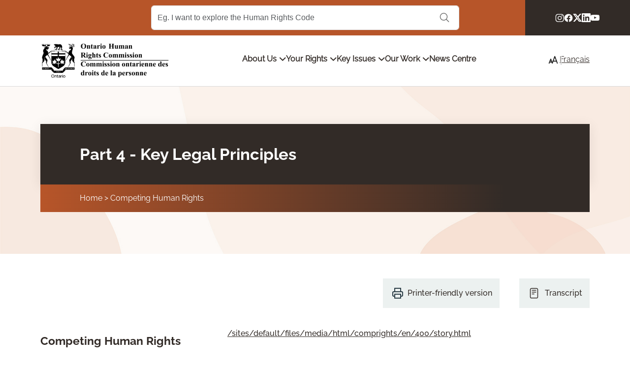

--- FILE ---
content_type: text/html; charset=UTF-8
request_url: https://www.ohrc.on.ca/en/learning/competing-human-rights/part-4-key-legal-principles
body_size: 19970
content:
<!DOCTYPE html>
<html lang="en" dir="ltr">
  <head>
    <meta charset="utf-8" />
<link rel="canonical" href="https://www3.ohrc.on.ca/en/learning/competing-human-rights/part-4-key-legal-principles" />
<meta name="Generator" content="Drupal 10 (https://www.drupal.org)" />
<meta name="MobileOptimized" content="width" />
<meta name="HandheldFriendly" content="true" />
<meta name="viewport" content="width=device-width, initial-scale=1, shrink-to-fit=no" />
<meta http-equiv="x-ua-compatible" content="ie=edge" />
<link rel="icon" href="/themes/custom/ohrc/favicon.ico" type="image/vnd.microsoft.icon" />
<link rel="alternate" hreflang="en" href="https://www3.ohrc.on.ca/en/learning/competing-human-rights/part-4-key-legal-principles" />
<link rel="alternate" hreflang="fr" href="https://www3.ohrc.on.ca/fr/apprentissage/competing-human-rights/partie-4-principes-juridiques-cles" />

    <title>Part 4 - Key Legal Principles | Ontario Human Rights Commission</title>
    <link rel="stylesheet" media="all" href="/sites/default/files/css/css_5tZT6sBZ990iEgcJA859ZM7_qsMl7c2Wcx5RudUS0Mc.css?delta=0&amp;language=en&amp;theme=ohrc&amp;include=[base64]" />
<link rel="stylesheet" media="all" href="/sites/default/files/css/css_KSLHCHfRx2DaUIZsLmVfVKMohwGNPvocpQwbzH0Avpo.css?delta=1&amp;language=en&amp;theme=ohrc&amp;include=[base64]" />
<link rel="stylesheet" media="all" href="/sites/default/files/css/css_mCN-RdJ6sLA71rMr1IKe_SLri51pYdV9ZaF-FIT7P2o.css?delta=2&amp;language=en&amp;theme=ohrc&amp;include=[base64]" />
<link rel="stylesheet" media="all" href="//cdnjs.cloudflare.com/ajax/libs/font-awesome/4.3.0/css/font-awesome.min.css" />
<link rel="stylesheet" media="all" href="/sites/default/files/css/css_zpz3QacUiAxLsiPT2qFL_5SJXZoeY2RzRSfKuBLnyjs.css?delta=4&amp;language=en&amp;theme=ohrc&amp;include=[base64]" />
<link rel="stylesheet" media="all" href="/sites/default/files/css/css_uWxtPoGyDBc8a05RNebs0X49YumaEpMWIvXmGqt6uFg.css?delta=5&amp;language=en&amp;theme=ohrc&amp;include=[base64]" />
<link rel="stylesheet" media="all" href="/sites/default/files/css/css_9TJiJCmbeHukLW8oH7Wl15HSl8Tt6DwNgwAcfi8prB8.css?delta=6&amp;language=en&amp;theme=ohrc&amp;include=[base64]" />

    <script type="application/json" data-drupal-selector="drupal-settings-json">{"path":{"baseUrl":"\/","pathPrefix":"en\/","currentPath":"node\/17691","currentPathIsAdmin":false,"isFront":false,"currentLanguage":"en"},"pluralDelimiter":"\u0003","gtag":{"tagId":"G-K3JBNZ5N4P","consentMode":false,"otherIds":[""],"events":[],"additionalConfigInfo":[]},"suppressDeprecationErrors":true,"ajaxPageState":{"libraries":"[base64]","theme":"ohrc","theme_token":null},"ajaxTrustedUrl":{"form_action_p_pvdeGsVG5zNF_XLGPTvYSKCf43t8qZYSwcfZl2uzM":true},"gtm":{"tagId":null,"settings":{"data_layer":"dataLayer","include_classes":false,"allowlist_classes":"","blocklist_classes":"","include_environment":false,"environment_id":"","environment_token":""},"tagIds":["GTM-PHC9BSPB"]},"TBMegaMenu":{"TBElementsCounter":{"column":26},"theme":"ohrc"},"tableResponsive":{"isNode":true},"user":{"uid":0,"permissionsHash":"aef248490cb908298aaa7349c7902b55dae350bb827e6e0ba35f2a3f58ee5bcd"}}</script>
<script src="/sites/default/files/js/js_pvEtKZB3fpGvhKiiDpZguIQHaYd50AwQpvxyyrymS-I.js?scope=header&amp;delta=0&amp;language=en&amp;theme=ohrc&amp;include=eJxVjVEOwyAMQy8E5UgobGnYGhIJgrrefun20_5Y8rNskyoxZgNK5BLo7hd4w-cOW9DaH4lYC3AcdvBL6M9OiUV1i9YRY0OZl2BU3aNvjB_LyAhdvJvWrmIoz3zotFn8SMn_gpXckOCcSVax4XIhX7dyR3A"></script>
<script src="/sites/default/files/js/js_MAaZ2ZLXVBahMxWZzbxq2zsH1VLb0-SIEw-NZQW3ZdI.js?scope=header&amp;delta=1&amp;language=en&amp;theme=ohrc&amp;include=eJxVjVEOwyAMQy8E5UgobGnYGhIJgrrefun20_5Y8rNskyoxZgNK5BLo7hd4w-cOW9DaH4lYC3AcdvBL6M9OiUV1i9YRY0OZl2BU3aNvjB_LyAhdvJvWrmIoz3zotFn8SMn_gpXckOCcSVax4XIhX7dyR3A"></script>
<script src="/sites/default/files/js/js_xCSSrLUZWhe8mhbE74RZMBnXihZMSI93GKexT9CtcAQ.js?scope=header&amp;delta=2&amp;language=en&amp;theme=ohrc&amp;include=eJxVjVEOwyAMQy8E5UgobGnYGhIJgrrefun20_5Y8rNskyoxZgNK5BLo7hd4w-cOW9DaH4lYC3AcdvBL6M9OiUV1i9YRY0OZl2BU3aNvjB_LyAhdvJvWrmIoz3zotFn8SMn_gpXckOCcSVax4XIhX7dyR3A"></script>

  </head>
  <body class="layout-one-sidebar layout-sidebar-first has-featured-top page-node-17691 has-book path-node node--type-e-learning">
    <a href="#main-content" class="visually-hidden-focusable">
      Skip to main content
    </a>
    <noscript><iframe src="https://www.googletagmanager.com/ns.html?id=GTM-PHC9BSPB"
                  height="0" width="0" style="display:none;visibility:hidden"></iframe></noscript>

      <div class="dialog-off-canvas-main-canvas" data-off-canvas-main-canvas>
    



<div id="page-wrapper" class="">
  <div id="page">
    

<header id="header" class="header" role="banner" aria-label="Site header">
            <div class="top-header">
                    <section class="row region region-top-header-centre col-2 col-lg-8 col-xl-10">
    <div class="ohrc-acquia-search-form block block-ohrc-search block-ohrc-search-block" data-drupal-selector="ohrc-acquia-search-form" id="block-ohrc-ohrcsearchblock">
  
    
      <div class="content">
      
<form action="/en/learning/competing-human-rights/part-4-key-legal-principles" method="post" id="ohrc-acquia-search-form" accept-charset="UTF-8" class="search-form search-block-form form-row offset-lg-2">
  





  <div class="js-form-item js-form-type-textfield form-type-textfield js-form-item-search-term form-item-search-term form-no-label">
                    <input placeholder="Eg. I want to explore the Human Rights Code" class="form-search form-control" aria-label="Search Term" data-drupal-selector="edit-search-term" type="text" id="edit-search-term" name="search_term" value="" size="60" maxlength="128" />

                      </div>
<button data-drupal-selector="edit-submit" type="submit" id="edit-submit" name="op" value="Search" class="button js-form-submit form-submit btn btn-primary">Search</button>
<input autocomplete="off" data-drupal-selector="form-mlhy8kg56zxpo00ualzsxndo2tyogyerxscavorqv2e" type="hidden" name="form_build_id" value="form-MLhy8kg56ZxPO00ualZSxndo2TyOGyeRxsCAvorQv2E" class="form-control" />
<input data-drupal-selector="edit-ohrc-acquia-search-form" type="hidden" name="form_id" value="ohrc_acquia_search_form" class="form-control" />

</form>

    </div>
  </div>

    <div class="mobile-search-icon d-lg-none"></div>
  </section>

                            <section class="row region region-top-header-right col-10 col-lg-4 col-xl-2">
    <div id="block-ohrc-headersocialmedia" class="block-content-social_media_icons block block-block-content block-block-content48f1e28f-9d76-442d-82fc-349d1e9a0b91">
  
    
      <div class="content">
      
      <div class="field field--name-field-social-media field--type-entity-reference-revisions field--label-hidden field__items">
              <div class="field__item">
      <div class="paragraph paragraph--type--social-media-item paragraph--view-mode--default">
            <a href="https://www.instagram.com/onthumanrights/" target="_blank">
        
            <div class="field field--name-field-icon field--type-entity-reference field--label-hidden field__item"><div>
  
  
            <div class="field field--name-field-media-svg field--type-svg-image-field field--label-hidden field__item">  <img width="400" height="400" alt="Instagram logo" src="/sites/default/files/2024-06/instagram.svg" />
</div>
      
</div>
</div>
      
        <span class="hidden">Instagram</span>
      </a>
          </div>
  </div>
              <div class="field__item">
      <div class="paragraph paragraph--type--social-media-item paragraph--view-mode--default">
            <a href="https://www.facebook.com/the.ohrc" target="_blank">
        
            <div class="field field--name-field-icon field--type-entity-reference field--label-hidden field__item"><div>
  
  
            <div class="field field--name-field-media-svg field--type-svg-image-field field--label-hidden field__item">  <img width="400" height="400" alt="Facebook logo" src="/sites/default/files/2024-06/facebook.svg" />
</div>
      
</div>
</div>
      
        <span class="hidden">Facebook</span>
      </a>
          </div>
  </div>
              <div class="field__item">
      <div class="paragraph paragraph--type--social-media-item paragraph--view-mode--default">
            <a href="http://twitter.com/OntHumanRights" target="_blank">
        
            <div class="field field--name-field-icon field--type-entity-reference field--label-hidden field__item"><div>
  
  
            <div class="field field--name-field-media-svg field--type-svg-image-field field--label-hidden field__item">  <img width="400" height="400" alt="Twitter logo" src="/sites/default/files/2024-06/x.svg" />
</div>
      
</div>
</div>
      
        <span class="hidden">Twitter</span>
      </a>
          </div>
  </div>
              <div class="field__item">
      <div class="paragraph paragraph--type--social-media-item paragraph--view-mode--default">
            <a href="https://ca.linkedin.com/company/ontario-human-rights-commission" target="_blank">
        
            <div class="field field--name-field-icon field--type-entity-reference field--label-hidden field__item"><div>
  
  
            <div class="field field--name-field-media-svg field--type-svg-image-field field--label-hidden field__item">  <img width="400" height="400" alt="LinkedIn logo" src="/sites/default/files/2024-06/linkedin.svg" />
</div>
      
</div>
</div>
      
        <span class="hidden">LinkedIn</span>
      </a>
          </div>
  </div>
              <div class="field__item">
      <div class="paragraph paragraph--type--social-media-item paragraph--view-mode--default">
            <a href="https://www.youtube.com/user/OntHumanRights" target="_blank">
        
            <div class="field field--name-field-icon field--type-entity-reference field--label-hidden field__item"><div>
  
  
            <div class="field field--name-field-media-svg field--type-svg-image-field field--label-hidden field__item">  <img width="400" height="400" alt="YouTube logo" src="/sites/default/files/2024-06/youtube.svg" />
</div>
      
</div>
</div>
      
        <span class="hidden">YouTube</span>
      </a>
          </div>
  </div>
          </div>
  
    </div>
  </div>

  </section>

              </div>
        
          <div class="d-lg-none mobile-search">
        <div class="search-label">Search</div>
          <section class="row region region-top-header-centre col-2 col-lg-8 col-xl-10">
    <div class="ohrc-acquia-search-form block block-ohrc-search block-ohrc-search-block" data-drupal-selector="ohrc-acquia-search-form" id="block-ohrc-ohrcsearchblock">
  
    
      <div class="content">
      
<form action="/en/learning/competing-human-rights/part-4-key-legal-principles" method="post" id="ohrc-acquia-search-form" accept-charset="UTF-8" class="search-form search-block-form form-row offset-lg-2">
  





  <div class="js-form-item js-form-type-textfield form-type-textfield js-form-item-search-term form-item-search-term form-no-label">
                    <input placeholder="Eg. I want to explore the Human Rights Code" class="form-search form-control" aria-label="Search Term" data-drupal-selector="edit-search-term" type="text" id="edit-search-term" name="search_term" value="" size="60" maxlength="128" />

                      </div>
<button data-drupal-selector="edit-submit" type="submit" id="edit-submit" name="op" value="Search" class="button js-form-submit form-submit btn btn-primary">Search</button>
<input autocomplete="off" data-drupal-selector="form-mlhy8kg56zxpo00ualzsxndo2tyogyerxscavorqv2e" type="hidden" name="form_build_id" value="form-MLhy8kg56ZxPO00ualZSxndo2TyOGyeRxsCAvorQv2E" class="form-control" />
<input data-drupal-selector="edit-ohrc-acquia-search-form" type="hidden" name="form_id" value="ohrc_acquia_search_form" class="form-control" />

</form>

    </div>
  </div>

    <div class="mobile-search-icon d-lg-none"></div>
  </section>

      </div>
    
          <div class="navbar navbar-expand-lg main-header" id="navbar-main">
          <div class="container">
                            <section class="row region region-header-left">
          <a href="/en" title="Home" rel="home" class="navbar-brand">
              <img src="/themes/custom/ohrc/logo.png" alt="Home" class="img-fluid d-inline-block align-top" />
            
    </a>
    
  </section>

            
                          <div class="d-none d-lg-block">
                  <section class="row region region-header-centre">
    <div id="block-ohrc-mainnavigation-megamenu" class="block block-tb-megamenu block-tb-megamenu-menu-blockmain">
  
    
      <div class="content">
      <div  class="tb-megamenu tb-megamenu-main" role="navigation" aria-label="Main navigation">
      <button ata-target=".nav-collapse" data-toggle="collapse" class="btn btn-navbar btn-hamburger tb-megamenu-button" type="button" aria-label="Hamburger Menu Icon">
      <span class="first"></span>
      <span class="second"></span>
      <span class="third"></span>
    </button>
    <div class="nav-collapse ">
    <ul  class="tb-megamenu-nav nav level-0 items-5" role="list" >
            <li  class="tb-megamenu-item level-1 mega dropdown" data-id="menu_link_content:1784b06a-d89e-4ec9-a021-5d91ec058a17" data-level="1" data-type="menu_item" data-class="" data-xicon="" data-caption="" data-alignsub="" data-group="0" data-hidewcol="0" data-hidesub="0" data-label="" aria-level="1" >
      <span class="dropdown-toggle tb-megamenu-no-link" aria-label="Open main submenu" aria-expanded="false" tabindex="0">
          About Us
          <span class="caret"></span>
          </span>
  <div  class="tb-megamenu-submenu submenu-wrapper dropdown-menu mega-dropdown-menu nav-child" data-class="submenu-wrapper" data-width="" role="list">
  <div class="mega-dropdown-inner">
          <div  class="tb-megamenu-row row-fluid">
      <div  class="tb-megamenu-column span4 mega-col-nav" data-class="" data-width="4" data-hidewcol="0" id="tb-megamenu-column-1">
  <div class="tb-megamenu-column-inner mega-inner clearfix">
               <ul  class="tb-megamenu-subnav mega-nav level-1 items-1" role="list">
        <li  class="tb-megamenu-item level-2 mega main-title mega-group" data-id="menu_link_content:40fd3a65-9fcd-47fd-aaf0-9eb25ea617ae" data-level="2" data-type="menu_item" data-class="main-title" data-xicon="" data-caption="" data-alignsub="" data-group="1" data-hidewcol="0" data-hidesub="0" data-label="" aria-level="2" >
      <a href="/en/our-commitment-service"  class="mega-group-title" aria-label="Open group menu" aria-expanded="false">
          Our commitment to service
          <span class="caret"></span>
          </a>
  <div  class="tb-megamenu-submenu mega-group-ct nav-child" data-class="" data-width="" role="list">
  <div class="mega-dropdown-inner">
          <div  class="tb-megamenu-row row-fluid">
      <div  class="tb-megamenu-column span12 mega-col-nav" data-class="" data-width="12" data-hidewcol="0" id="tb-megamenu-column-2">
  <div class="tb-megamenu-column-inner mega-inner clearfix">
               <ul  class="tb-megamenu-subnav mega-nav level-2 items-7" role="list">
        <li  class="tb-megamenu-item level-3 mega" data-id="menu_link_content:53132322-5821-48cb-8e83-9e15403e88aa" data-level="3" data-type="menu_item" data-class="" data-xicon="" data-caption="" data-alignsub="" data-group="0" data-hidewcol="0" data-hidesub="0" data-label="" aria-level="3" >
      <a href="/en/our-commitment-service/litigation-and-inquiry-strategy" >
          Litigation and inquiry strategy
          </a>
  
</li>

        <li  class="tb-megamenu-item level-3 mega" data-id="menu_link_content:aeb67a06-a9a8-48bb-9f41-672889196e34" data-level="3" data-type="menu_item" data-class="" data-xicon="" data-caption="" data-alignsub="" data-group="0" data-hidewcol="0" data-hidesub="0" data-label="" aria-level="3" >
      <a href="/en/our-commitment-service/memorandum-understanding-between-attorney-general-ontario-and-ontario-human" >
          Memorandum of understanding between the Attorney General of Ontario and the Ontario Human Rights Commission
          </a>
  
</li>

        <li  class="tb-megamenu-item level-3 mega" data-id="menu_link_content:e53ba33b-393f-409f-b1a1-2f21e2feb85b" data-level="3" data-type="menu_item" data-class="" data-xicon="" data-caption="" data-alignsub="" data-group="0" data-hidewcol="0" data-hidesub="0" data-label="" aria-level="3" >
      <a href="/en/our-commitment-service/ohrc-multi-year-aoda-accessibility-plan-2020-21-2025-26" >
          OHRC multi-year AODA accessibility plan 2020–21 – 2025–26
          </a>
  
</li>

        <li  class="tb-megamenu-item level-3 mega" data-id="menu_link_content:78c82aca-ca1f-4872-a6f8-e36a95bc0f8b" data-level="3" data-type="menu_item" data-class="" data-xicon="" data-caption="" data-alignsub="" data-group="0" data-hidewcol="0" data-hidesub="0" data-label="" aria-level="3" >
      <a href="/en/news-center/ohrc-community-engagement-strategy-2019-update" >
          OHRC Community Engagement Strategy: 2019 Update
          </a>
  
</li>

        <li  class="tb-megamenu-item level-3 mega" data-id="menu_link_content:cc8f01f9-dca3-48b7-825d-869a1dbb897b" data-level="3" data-type="menu_item" data-class="" data-xicon="" data-caption="" data-alignsub="" data-group="0" data-hidewcol="0" data-hidesub="0" data-label="" aria-level="3" >
      <a href="/en/our-commitment-service/providing-goods-and-services-people-disabilities" >
          Providing goods and services to people with disabilities
          </a>
  
</li>

        <li  class="tb-megamenu-item level-3 mega" data-id="menu_link_content:364fb5e2-e162-46eb-9647-484803ed04e7" data-level="3" data-type="menu_item" data-class="" data-xicon="" data-caption="" data-alignsub="" data-group="0" data-hidewcol="0" data-hidesub="0" data-label="" aria-level="3" >
      <a href="/en/public-complaint-policy" >
          Public complaint policy
          </a>
  
</li>

        <li  class="tb-megamenu-item level-3 mega" data-id="menu_link_content:cc08a650-5bb0-43dd-a979-1d8813a42d5b" data-level="3" data-type="menu_item" data-class="" data-xicon="" data-caption="" data-alignsub="" data-group="0" data-hidewcol="0" data-hidesub="0" data-label="" aria-level="3" >
      <a href="/en/our-commitment-service/public-education" >
          Public education
          </a>
  
</li>

  </ul>

      </div>
</div>

  </div>

      </div>
</div>

</li>

  </ul>

      </div>
</div>

      <div  class="tb-megamenu-column span4 mega-col-nav" data-class="" data-width="4" data-hidewcol="" id="tb-megamenu-column-3">
  <div class="tb-megamenu-column-inner mega-inner clearfix">
               <ul  class="tb-megamenu-subnav mega-nav level-1 items-1" role="list">
            <li  class="tb-megamenu-item level-2 mega main-title mega-group" data-id="menu_link_content:5068a0e7-c6a7-44c5-a025-30e122f23611" data-level="2" data-type="menu_item" data-class="main-title" data-xicon="" data-caption="" data-alignsub="" data-group="1" data-hidewcol="0" data-hidesub="0" data-label="" aria-level="2" >
      <span class="mega-group-title tb-megamenu-no-link" aria-label="Open group menu" aria-expanded="false" tabindex="0">
          Strategic priorities
          <span class="caret"></span>
          </span>
  <div  class="tb-megamenu-submenu mega-group-ct nav-child" data-class="" data-width="" role="list">
  <div class="mega-dropdown-inner">
          <div  class="tb-megamenu-row row-fluid">
      <div  class="tb-megamenu-column span12 mega-col-nav" data-class="" data-width="12" data-hidewcol="0" id="tb-megamenu-column-4">
  <div class="tb-megamenu-column-inner mega-inner clearfix">
               <ul  class="tb-megamenu-subnav mega-nav level-2 items-1" role="list">
        <li  class="tb-megamenu-item level-3 mega" data-id="menu_link_content:2786889a-9e0e-4419-ad00-21b494ee202c" data-level="3" data-type="menu_item" data-class="" data-xicon="" data-caption="" data-alignsub="" data-group="0" data-hidewcol="0" data-hidesub="0" data-label="" aria-level="3" >
      <a href="/en/human-rights-first-plan-belonging-ontario" >
          Ontario Human Rights Commission: Strategic Plan 2023 – 2025
          </a>
  
</li>

  </ul>

      </div>
</div>

  </div>

      </div>
</div>

</li>

  </ul>

      </div>
</div>

      <div  class="tb-megamenu-column span4 mega-col-nav" data-class="" data-width="4" data-hidewcol="" id="tb-megamenu-column-5">
  <div class="tb-megamenu-column-inner mega-inner clearfix">
               <ul  class="tb-megamenu-subnav mega-nav level-1 items-1" role="list">
        <li  class="tb-megamenu-item level-2 mega main-title mega-group" data-id="menu_link_content:880b4f04-6a75-4dae-8c8c-5a120344f68b" data-level="2" data-type="menu_item" data-class="main-title" data-xicon="" data-caption="" data-alignsub="" data-group="1" data-hidewcol="0" data-hidesub="0" data-label="" aria-level="2" >
      <a href="/en/about-us/who-we-are"  class="mega-group-title" aria-label="Open group menu" aria-expanded="false">
          Who we are
          <span class="caret"></span>
          </a>
  <div  class="tb-megamenu-submenu mega-group-ct nav-child" data-class="" data-width="" role="list">
  <div class="mega-dropdown-inner">
          <div  class="tb-megamenu-row row-fluid">
      <div  class="tb-megamenu-column span12 mega-col-nav" data-class="" data-width="12" data-hidewcol="0" id="tb-megamenu-column-6">
  <div class="tb-megamenu-column-inner mega-inner clearfix">
               <ul  class="tb-megamenu-subnav mega-nav level-2 items-3" role="list">
        <li  class="tb-megamenu-item level-3 mega" data-id="menu_link_content:ba3d9b64-be4d-4055-b7f5-35bced60fe9c" data-level="3" data-type="menu_item" data-class="" data-xicon="" data-caption="" data-alignsub="" data-group="0" data-hidewcol="0" data-hidesub="0" data-label="" aria-level="3" >
      <a href="/en/about-commission/meet-our-commissioners" >
          Meet our commissioners
          </a>
  
</li>

        <li  class="tb-megamenu-item level-3 mega" data-id="menu_link_content:abf01b23-8269-4ad7-8313-44bd7c23da77" data-level="3" data-type="menu_item" data-class="" data-xicon="" data-caption="" data-alignsub="" data-group="0" data-hidewcol="0" data-hidesub="0" data-label="" aria-level="3" >
      <a href="/en/about-commission/ohrc-organization-chart-linear-format" >
          OHRC Organization Chart - Linear format
          </a>
  
</li>

        <li  class="tb-megamenu-item level-3 mega" data-id="menu_link_content:cef1dbb4-4bd0-47b7-9bc6-a7960c6a0377" data-level="3" data-type="menu_item" data-class="" data-xicon="" data-caption="" data-alignsub="" data-group="0" data-hidewcol="0" data-hidesub="0" data-label="" aria-level="3" >
      <a href="/en/about-commission/our-values" >
          Our values
          </a>
  
</li>

  </ul>

      </div>
</div>

  </div>

      </div>
</div>

</li>

  </ul>

      </div>
</div>

  </div>

      </div>
</div>

</li>

            <li  class="tb-megamenu-item level-1 mega dropdown" data-id="menu_link_content:08e6521f-b9c6-443d-8227-192546280893" data-level="1" data-type="menu_item" data-class="" data-xicon="" data-caption="" data-alignsub="" data-group="0" data-hidewcol="0" data-hidesub="0" data-label="" aria-level="1" >
      <span class="dropdown-toggle tb-megamenu-no-link" aria-label="Open main submenu" aria-expanded="false" tabindex="0">
          Your Rights
          <span class="caret"></span>
          </span>
  <div  class="tb-megamenu-submenu submenu-wrapper dropdown-menu mega-dropdown-menu nav-child" data-class="submenu-wrapper" data-width="" role="list">
  <div class="mega-dropdown-inner">
          <div  class="tb-megamenu-row row-fluid">
      <div  class="tb-megamenu-column span6 mega-col-nav" data-class="" data-width="6" data-hidewcol="0" id="tb-megamenu-column-7">
  <div class="tb-megamenu-column-inner mega-inner clearfix">
               <ul  class="tb-megamenu-subnav mega-nav level-1 items-1" role="list">
        <li  class="tb-megamenu-item level-2 mega main-title" data-id="menu_link_content:80ff2f1d-d127-427b-b4f7-c862379b6ca0" data-level="2" data-type="menu_item" data-class="main-title" data-xicon="" data-caption="" data-alignsub="" data-group="0" data-hidewcol="0" data-hidesub="0" data-label="" aria-level="2" >
      <a href="/en/ontario-human-rights-code" >
          The Ontario Human Rights Code and system
          </a>
  
</li>

  </ul>

      </div>
</div>

      <div  class="tb-megamenu-column span6 mega-col-nav" data-class="" data-width="6" data-hidewcol="" id="tb-megamenu-column-8">
  <div class="tb-megamenu-column-inner mega-inner clearfix">
               <ul  class="tb-megamenu-subnav mega-nav level-1 items-1" role="list">
        <li  class="tb-megamenu-item level-2 mega main-title" data-id="menu_link_content:0a78f6fb-0872-453e-83c0-266aa08617ce" data-level="2" data-type="menu_item" data-class="main-title" data-xicon="" data-caption="" data-alignsub="" data-group="0" data-hidewcol="0" data-hidesub="0" data-label="" aria-level="2" >
      <a href="/en/frequently-asked-questions/what-does-ontario-human-rights-commission-ohrc-do" >
          Frequently asked questions
          </a>
  
</li>

  </ul>

      </div>
</div>

  </div>

          <div  class="tb-megamenu-row row-fluid">
      <div  class="tb-megamenu-column span6 mega-col-nav" data-class="" data-width="6" data-hidewcol="" id="tb-megamenu-column-9">
  <div class="tb-megamenu-column-inner mega-inner clearfix">
               <ul  class="tb-megamenu-subnav mega-nav level-1 items-1" role="list">
            <li  class="tb-megamenu-item level-2 mega main-title mega-group" data-id="menu_link_content:dabaf139-e1cc-4c27-9ff7-af2b2d8f5928" data-level="2" data-type="menu_item" data-class="main-title" data-xicon="" data-caption="" data-alignsub="" data-group="1" data-hidewcol="0" data-hidesub="0" data-label="" aria-level="2" >
      <span class="mega-group-title tb-megamenu-no-link" aria-label="Open group menu" aria-expanded="false" tabindex="0">
          Code Grounds
          <span class="caret"></span>
          </span>
  <div  class="tb-megamenu-submenu mega-group-ct nav-child" data-class="" data-width="" role="list">
  <div class="mega-dropdown-inner">
          <div  class="tb-megamenu-row row-fluid">
      <div  class="tb-megamenu-column span6 mega-col-nav" data-class="" data-width="6" data-hidewcol="0" id="tb-megamenu-column-10">
  <div class="tb-megamenu-column-inner mega-inner clearfix">
               <ul  class="tb-megamenu-subnav mega-nav level-2 items-5" role="list">
        <li  class="tb-megamenu-item level-3 mega" data-id="menu_link_content:232a3d03-89b8-4ca7-bce7-9609fa245d7c" data-level="3" data-type="menu_item" data-class="" data-xicon="" data-caption="" data-alignsub="" data-group="0" data-hidewcol="0" data-hidesub="0" data-label="" aria-level="3" >
      <a href="/en/your-rights/code-grounds/age" >
          Age
          </a>
  
</li>

        <li  class="tb-megamenu-item level-3 mega" data-id="menu_link_content:3f8dbd2b-ec75-46f8-9101-62e718282bb3" data-level="3" data-type="menu_item" data-class="" data-xicon="" data-caption="" data-alignsub="" data-group="0" data-hidewcol="0" data-hidesub="0" data-label="" aria-level="3" >
      <a href="/en/your-rights/code-grounds/creed" >
          Creed
          </a>
  
</li>

        <li  class="tb-megamenu-item level-3 mega" data-id="menu_link_content:5921ba2f-236b-400b-bbc1-6928cd4dcc20" data-level="3" data-type="menu_item" data-class="" data-xicon="" data-caption="" data-alignsub="" data-group="0" data-hidewcol="0" data-hidesub="0" data-label="" aria-level="3" >
      <a href="/en/your_rights/social_areas/disability" >
          Disability
          </a>
  
</li>

        <li  class="tb-megamenu-item level-3 mega" data-id="menu_link_content:69784c90-1e59-4f1f-add4-303a4db820e1" data-level="3" data-type="menu_item" data-class="" data-xicon="" data-caption="" data-alignsub="" data-group="0" data-hidewcol="0" data-hidesub="0" data-label="" aria-level="3" >
      <a href="/en/your-rights/code-grounds/family-and-marital-status" >
          Family and marital status
          </a>
  
</li>

        <li  class="tb-megamenu-item level-3 mega" data-id="menu_link_content:f6ef7f94-b5d7-42bc-a429-62fb29e4b788" data-level="3" data-type="menu_item" data-class="" data-xicon="" data-caption="" data-alignsub="" data-group="0" data-hidewcol="0" data-hidesub="0" data-label="" aria-level="3" >
      <a href="/en/your-rights/code-grounds/gender-identify-gender-expression" >
          Gender identity and gender expression
          </a>
  
</li>

  </ul>

      </div>
</div>

      <div  class="tb-megamenu-column span6 mega-col-nav" data-class="" data-width="6" data-hidewcol="" id="tb-megamenu-column-11">
  <div class="tb-megamenu-column-inner mega-inner clearfix">
               <ul  class="tb-megamenu-subnav mega-nav level-2 items-5" role="list">
        <li  class="tb-megamenu-item level-3 mega" data-id="menu_link_content:1ba26b87-3f23-4355-bceb-6b0cbba62da5" data-level="3" data-type="menu_item" data-class="" data-xicon="" data-caption="" data-alignsub="" data-group="0" data-hidewcol="0" data-hidesub="0" data-label="" aria-level="3" >
      <a href="/en/your-rights/code-grounds/race-and-related-grounds" >
          Race and related grounds
          </a>
  
</li>

        <li  class="tb-megamenu-item level-3 mega" data-id="menu_link_content:604be106-80ab-45e7-b53c-afaa7756d7d5" data-level="3" data-type="menu_item" data-class="" data-xicon="" data-caption="" data-alignsub="" data-group="0" data-hidewcol="0" data-hidesub="0" data-label="" aria-level="3" >
      <a href="/en/your-rights/code-grounds/receipt-public-assistance" >
          Receipt of public assistance
          </a>
  
</li>

        <li  class="tb-megamenu-item level-3 mega" data-id="menu_link_content:5fa1956f-257f-4e75-ae93-772708eedf64" data-level="3" data-type="menu_item" data-class="" data-xicon="" data-caption="" data-alignsub="" data-group="0" data-hidewcol="0" data-hidesub="0" data-label="" aria-level="3" >
      <a href="/en/your-rights/code-grounds/record-offences" >
          Record of offences
          </a>
  
</li>

        <li  class="tb-megamenu-item level-3 mega" data-id="menu_link_content:ceb91bce-22ac-4044-b52f-75e6e0c0bd8a" data-level="3" data-type="menu_item" data-class="" data-xicon="" data-caption="" data-alignsub="" data-group="0" data-hidewcol="0" data-hidesub="0" data-label="" aria-level="3" >
      <a href="/en/your-rights/code-grounds/sex" >
          Sex
          </a>
  
</li>

        <li  class="tb-megamenu-item level-3 mega" data-id="menu_link_content:f4ee3a10-0d75-49a6-9e4a-63ac70712f6e" data-level="3" data-type="menu_item" data-class="" data-xicon="" data-caption="" data-alignsub="" data-group="0" data-hidewcol="0" data-hidesub="0" data-label="" aria-level="3" >
      <a href="/en/your_rights/code-grounds/sexual-orientation" >
          Sexual orientation
          </a>
  
</li>

  </ul>

      </div>
</div>

  </div>

      </div>
</div>

</li>

  </ul>

      </div>
</div>

      <div  class="tb-megamenu-column span6 mega-col-nav" data-class="" data-width="6" data-hidewcol="" id="tb-megamenu-column-12">
  <div class="tb-megamenu-column-inner mega-inner clearfix">
               <ul  class="tb-megamenu-subnav mega-nav level-1 items-1" role="list">
            <li  class="tb-megamenu-item level-2 mega main-title mega-group" data-id="menu_link_content:34dfc71e-aba1-4ec3-9ca4-063525123ba6" data-level="2" data-type="menu_item" data-class="main-title" data-xicon="" data-caption="" data-alignsub="" data-group="1" data-hidewcol="0" data-hidesub="0" data-label="" aria-level="2" >
      <span class="mega-group-title tb-megamenu-no-link" aria-label="Open group menu" aria-expanded="false" tabindex="0">
          Social Areas
          <span class="caret"></span>
          </span>
  <div  class="tb-megamenu-submenu mega-group-ct nav-child" data-class="" data-width="" role="list">
  <div class="mega-dropdown-inner">
          <div  class="tb-megamenu-row row-fluid">
      <div  class="tb-megamenu-column span12 mega-col-nav" data-class="" data-width="12" data-hidewcol="0" id="tb-megamenu-column-13">
  <div class="tb-megamenu-column-inner mega-inner clearfix">
               <ul  class="tb-megamenu-subnav mega-nav level-2 items-5" role="list">
        <li  class="tb-megamenu-item level-3 mega" data-id="menu_link_content:6edba314-f2bc-4a55-bb0b-0ddc7bcd66bf" data-level="3" data-type="menu_item" data-class="" data-xicon="" data-caption="" data-alignsub="" data-group="0" data-hidewcol="0" data-hidesub="0" data-label="" aria-level="3" >
      <a href="/en/your_rights/social_areas/contracts" >
          Contracts
          </a>
  
</li>

        <li  class="tb-megamenu-item level-3 mega" data-id="menu_link_content:0b682be3-784b-41d2-b1e3-c6c572c40458" data-level="3" data-type="menu_item" data-class="" data-xicon="" data-caption="" data-alignsub="" data-group="0" data-hidewcol="0" data-hidesub="0" data-label="" aria-level="3" >
      <a href="/en/your_rights/social_areas/employment" >
          Employment
          </a>
  
</li>

        <li  class="tb-megamenu-item level-3 mega" data-id="menu_link_content:820b7833-9d9d-4f17-abe0-08f40bdfc149" data-level="3" data-type="menu_item" data-class="" data-xicon="" data-caption="" data-alignsub="" data-group="0" data-hidewcol="0" data-hidesub="0" data-label="" aria-level="3" >
      <a href="/en/your_rights/social_areas/goods-services-and-facilities" >
          Goods, services and facilities
          </a>
  
</li>

        <li  class="tb-megamenu-item level-3 mega" data-id="menu_link_content:5a75710e-08e4-4293-bc27-5a132fe3c9f0" data-level="3" data-type="menu_item" data-class="" data-xicon="" data-caption="" data-alignsub="" data-group="0" data-hidewcol="0" data-hidesub="0" data-label="" aria-level="3" >
      <a href="/en/your_rights/social_areas/housing" >
          Housing
          </a>
  
</li>

        <li  class="tb-megamenu-item level-3 mega" data-id="menu_link_content:7c587b78-0b48-4b58-b7ae-f23352ed5700" data-level="3" data-type="menu_item" data-class="" data-xicon="" data-caption="" data-alignsub="" data-group="0" data-hidewcol="0" data-hidesub="0" data-label="" aria-level="3" >
      <a href="/en/your_rights/social_areas/membership-vocational-associations-and-trade-unions" >
          Membership in vocational associations and trade unions
          </a>
  
</li>

  </ul>

      </div>
</div>

  </div>

      </div>
</div>

</li>

  </ul>

      </div>
</div>

  </div>

      </div>
</div>

</li>

            <li  class="tb-megamenu-item level-1 mega dropdown" data-id="menu_link_content:68593db1-9b8c-4301-9d4c-d6b628886b90" data-level="1" data-type="menu_item" data-class="" data-xicon="" data-caption="" data-alignsub="" data-group="0" data-hidewcol="0" data-hidesub="0" data-label="" aria-level="1" >
      <span class="dropdown-toggle tb-megamenu-no-link" aria-label="Open main submenu" aria-expanded="false" tabindex="0">
          Key Issues
          <span class="caret"></span>
          </span>
  <div  class="tb-megamenu-submenu submenu-wrapper dropdown-menu mega-dropdown-menu nav-child" data-class="submenu-wrapper" data-width="" role="list">
  <div class="mega-dropdown-inner">
          <div  class="tb-megamenu-row row-fluid">
      <div  class="tb-megamenu-column span2 mega-col-nav" data-class="" data-width="2" data-hidewcol="0" id="tb-megamenu-column-14">
  <div class="tb-megamenu-column-inner mega-inner clearfix">
               <ul  class="tb-megamenu-subnav mega-nav level-1 items-1" role="list">
        <li  class="tb-megamenu-item level-2 mega main-title" data-id="menu_link_content:59b0cee7-dda9-4df4-8cff-07c940348202" data-level="2" data-type="menu_item" data-class="main-title" data-xicon="" data-caption="" data-alignsub="" data-group="0" data-hidewcol="0" data-hidesub="0" data-label="" aria-level="2" >
      <a href="/en/key-priorities/criminal-justice" >
          Criminal Justice
          </a>
  
</li>

  </ul>

      </div>
</div>

      <div  class="tb-megamenu-column span2 mega-col-nav" data-class="" data-width="2" data-hidewcol="" id="tb-megamenu-column-15">
  <div class="tb-megamenu-column-inner mega-inner clearfix">
               <ul  class="tb-megamenu-subnav mega-nav level-1 items-1" role="list">
        <li  class="tb-megamenu-item level-2 mega main-title" data-id="menu_link_content:fe099239-ae22-44c9-bfc3-43465c9919a7" data-level="2" data-type="menu_item" data-class="main-title" data-xicon="" data-caption="" data-alignsub="" data-group="0" data-hidewcol="0" data-hidesub="0" data-label="" aria-level="2" >
      <a href="/en/key-priorities/education" >
          Education
          </a>
  
</li>

  </ul>

      </div>
</div>

      <div  class="tb-megamenu-column span2 mega-col-nav" data-class="" data-width="2" data-hidewcol="" id="tb-megamenu-column-16">
  <div class="tb-megamenu-column-inner mega-inner clearfix">
               <ul  class="tb-megamenu-subnav mega-nav level-1 items-1" role="list">
        <li  class="tb-megamenu-item level-2 mega main-title" data-id="menu_link_content:b5fd58d0-1ce5-40c5-a8ca-19fa609df7ba" data-level="2" data-type="menu_item" data-class="main-title" data-xicon="" data-caption="" data-alignsub="" data-group="0" data-hidewcol="0" data-hidesub="0" data-label="" aria-level="2" >
      <a href="/en/key-priorities/health-and-well-being" >
          Health and Well-Being
          </a>
  
</li>

  </ul>

      </div>
</div>

      <div  class="tb-megamenu-column span2 mega-col-nav" data-class="" data-width="2" data-hidewcol="" id="tb-megamenu-column-17">
  <div class="tb-megamenu-column-inner mega-inner clearfix">
               <ul  class="tb-megamenu-subnav mega-nav level-1 items-1" role="list">
        <li  class="tb-megamenu-item level-2 mega main-title" data-id="menu_link_content:de7937c1-1025-4fdc-8b2a-d8a7163f62de" data-level="2" data-type="menu_item" data-class="main-title" data-xicon="" data-caption="" data-alignsub="" data-group="0" data-hidewcol="0" data-hidesub="0" data-label="" aria-level="2" >
      <a href="/en/key-priorities/human-rights-culture" >
          Human Rights Culture
          </a>
  
</li>

  </ul>

      </div>
</div>

      <div  class="tb-megamenu-column span4 mega-col-nav" data-class="" data-width="4" data-hidewcol="" id="tb-megamenu-column-18">
  <div class="tb-megamenu-column-inner mega-inner clearfix">
               <ul  class="tb-megamenu-subnav mega-nav level-1 items-1" role="list">
        <li  class="tb-megamenu-item level-2 mega main-title" data-id="menu_link_content:51b723b7-5bf9-4925-9812-0a637ec83230" data-level="2" data-type="menu_item" data-class="main-title" data-xicon="" data-caption="" data-alignsub="" data-group="0" data-hidewcol="0" data-hidesub="0" data-label="" aria-level="2" >
      <a href="/en/key-priorities/indigenous-reconciliation" >
          Indigenous Reconciliation
          </a>
  
</li>

  </ul>

      </div>
</div>

  </div>

      </div>
</div>

</li>

            <li  class="tb-megamenu-item level-1 mega dropdown" data-id="menu_link_content:df27b32d-2085-4062-8982-4228117b3a68" data-level="1" data-type="menu_item" data-class="" data-xicon="" data-caption="" data-alignsub="" data-group="0" data-hidewcol="0" data-hidesub="0" data-label="" aria-level="1" >
      <span class="dropdown-toggle tb-megamenu-no-link" aria-label="Open main submenu" aria-expanded="false" tabindex="0">
          Our Work
          <span class="caret"></span>
          </span>
  <div  class="tb-megamenu-submenu submenu-wrapper dropdown-menu mega-dropdown-menu nav-child" data-class="submenu-wrapper" data-width="" role="list">
  <div class="mega-dropdown-inner">
          <div  class="tb-megamenu-row row-fluid">
      <div  class="tb-megamenu-column span3 mega-col-nav" data-class="" data-width="3" data-hidewcol="0" id="tb-megamenu-column-19">
  <div class="tb-megamenu-column-inner mega-inner clearfix">
               <ul  class="tb-megamenu-subnav mega-nav level-1 items-1" role="list">
            <li  class="tb-megamenu-item level-2 mega main-title mega-group" data-id="menu_link_content:be6330e6-a729-40ab-883a-81c4edad475d" data-level="2" data-type="menu_item" data-class="main-title" data-xicon="" data-caption="" data-alignsub="" data-group="1" data-hidewcol="0" data-hidesub="0" data-label="" aria-level="2" >
      <span class="mega-group-title tb-megamenu-no-link" aria-label="Open group menu" aria-expanded="false" tabindex="0">
          Advocacy
          <span class="caret"></span>
          </span>
  <div  class="tb-megamenu-submenu mega-group-ct nav-child" data-class="" data-width="" role="list">
  <div class="mega-dropdown-inner">
          <div  class="tb-megamenu-row row-fluid">
      <div  class="tb-megamenu-column span12 mega-col-nav" data-class="" data-width="12" data-hidewcol="0" id="tb-megamenu-column-20">
  <div class="tb-megamenu-column-inner mega-inner clearfix">
               <ul  class="tb-megamenu-subnav mega-nav level-2 items-2" role="list">
        <li  class="tb-megamenu-item level-3 mega" data-id="menu_link_content:71d5d365-9df3-4ab4-b830-245129ee4d08" data-level="3" data-type="menu_item" data-class="" data-xicon="" data-caption="" data-alignsub="" data-group="0" data-hidewcol="0" data-hidesub="0" data-label="" aria-level="3" >
      <a href="/en/our_work/advocacy/legal" >
          Legal
          </a>
  
</li>

        <li  class="tb-megamenu-item level-3 mega" data-id="menu_link_content:49cf9364-f321-4859-8b43-161f61568e43" data-level="3" data-type="menu_item" data-class="" data-xicon="" data-caption="" data-alignsub="" data-group="0" data-hidewcol="0" data-hidesub="0" data-label="" aria-level="3" >
      <a href="/en/our_work/advocacy/policies-and-guidelines" >
          Policies and guidelines
          </a>
  
</li>

  </ul>

      </div>
</div>

  </div>

      </div>
</div>

</li>

  </ul>

      </div>
</div>

      <div  class="tb-megamenu-column span3 mega-col-nav" data-class="" data-width="3" data-hidewcol="" id="tb-megamenu-column-21">
  <div class="tb-megamenu-column-inner mega-inner clearfix">
               <ul  class="tb-megamenu-subnav mega-nav level-1 items-1" role="list">
        <li  class="tb-megamenu-item level-2 mega main-title mega-group" data-id="menu_link_content:3f0e3767-5df7-4b31-9c68-2b313f844005" data-level="2" data-type="menu_item" data-class="main-title" data-xicon="" data-caption="" data-alignsub="" data-group="1" data-hidewcol="0" data-hidesub="0" data-label="" aria-level="2" >
      <a href="/en/our-work/online-learning"  class="mega-group-title" aria-label="Open group menu" aria-expanded="false">
          Online learning
          <span class="caret"></span>
          </a>
  <div  class="tb-megamenu-submenu mega-group-ct nav-child" data-class="" data-width="" role="list">
  <div class="mega-dropdown-inner">
          <div  class="tb-megamenu-row row-fluid">
      <div  class="tb-megamenu-column span12 mega-col-nav" data-class="" data-width="12" data-hidewcol="0" id="tb-megamenu-column-22">
  <div class="tb-megamenu-column-inner mega-inner clearfix">
               <ul  class="tb-megamenu-subnav mega-nav level-2 items-3" role="list">
        <li  class="tb-megamenu-item level-3 mega" data-id="menu_link_content:f0517740-fff5-4cba-9d57-7a447804404c" data-level="3" data-type="menu_item" data-class="" data-xicon="" data-caption="" data-alignsub="" data-group="0" data-hidewcol="0" data-hidesub="0" data-label="" aria-level="3" >
      <a href="/en/learning/call-it-out-racism-racial-discrimination-and-human-rights" >
          Call it out: racism, racial discrimination and human rights
          </a>
  
</li>

        <li  class="tb-megamenu-item level-3 mega" data-id="menu_link_content:ec2623fb-6a91-4971-b3dd-0c67a077ac93" data-level="3" data-type="menu_item" data-class="" data-xicon="" data-caption="" data-alignsub="" data-group="0" data-hidewcol="0" data-hidesub="0" data-label="" aria-level="3" >
      <a href="/en/learning/human-rights-101-3rd-edition-2020" >
          Human Rights 101
          </a>
  
</li>

        <li  class="tb-megamenu-item level-3 mega" data-id="menu_link_content:a2722248-42a8-4f8a-948f-21661eebf326" data-level="3" data-type="menu_item" data-class="" data-xicon="" data-caption="" data-alignsub="" data-group="0" data-hidewcol="0" data-hidesub="0" data-label="" aria-level="3" >
      <a href="/en/online-learning/working-together-code-and-aoda" >
          Working Together: The Code and the AODA
          </a>
  
</li>

  </ul>

      </div>
</div>

  </div>

      </div>
</div>

</li>

  </ul>

      </div>
</div>

      <div  class="tb-megamenu-column span3 mega-col-nav" data-class="" data-width="3" data-hidewcol="" id="tb-megamenu-column-23">
  <div class="tb-megamenu-column-inner mega-inner clearfix">
               <ul  class="tb-megamenu-subnav mega-nav level-1 items-1" role="list">
            <li  class="tb-megamenu-item level-2 mega main-title mega-group" data-id="menu_link_content:42597b3f-65ab-4193-aae7-914ff78fd720" data-level="2" data-type="menu_item" data-class="main-title" data-xicon="" data-caption="" data-alignsub="" data-group="1" data-hidewcol="0" data-hidesub="0" data-label="" aria-level="2" >
      <span class="mega-group-title tb-megamenu-no-link" aria-label="Open group menu" aria-expanded="false" tabindex="0">
          Our publications
          <span class="caret"></span>
          </span>
  <div  class="tb-megamenu-submenu mega-group-ct nav-child" data-class="" data-width="" role="list">
  <div class="mega-dropdown-inner">
          <div  class="tb-megamenu-row row-fluid">
      <div  class="tb-megamenu-column span12 mega-col-nav" data-class="" data-width="12" data-hidewcol="0" id="tb-megamenu-column-24">
  <div class="tb-megamenu-column-inner mega-inner clearfix">
               <ul  class="tb-megamenu-subnav mega-nav level-2 items-7" role="list">
        <li  class="tb-megamenu-item level-3 mega" data-id="menu_link_content:02cf624a-eccc-474f-8c44-1a5e5dba9dff" data-level="3" data-type="menu_item" data-class="" data-xicon="" data-caption="" data-alignsub="" data-group="0" data-hidewcol="0" data-hidesub="0" data-label="" aria-level="3" >
      <a href="/en/our-work/our-publications/backgrounders-and-research" >
          Backgrounders and research
          </a>
  
</li>

        <li  class="tb-megamenu-item level-3 mega" data-id="menu_link_content:2718f1e3-6c3c-4918-92bc-ba1efb3c761a" data-level="3" data-type="menu_item" data-class="" data-xicon="" data-caption="" data-alignsub="" data-group="0" data-hidewcol="0" data-hidesub="0" data-label="" aria-level="3" >
      <a href="/en/our-work/our-publications/brochures-factsheets-and-guides" >
          Brochures, factsheets and guides
          </a>
  
</li>

        <li  class="tb-megamenu-item level-3 mega" data-id="menu_link_content:439554e4-5cdd-428c-806e-2e663db77dbd" data-level="3" data-type="menu_item" data-class="" data-xicon="" data-caption="" data-alignsub="" data-group="0" data-hidewcol="0" data-hidesub="0" data-label="" aria-level="3" >
      <a href="/en/our-work/our-publications/covid-19" >
          COVID-19
          </a>
  
</li>

        <li  class="tb-megamenu-item level-3 mega" data-id="menu_link_content:ce1fee72-ee25-4662-9f54-394f6ec1d2df" data-level="3" data-type="menu_item" data-class="" data-xicon="" data-caption="" data-alignsub="" data-group="0" data-hidewcol="0" data-hidesub="0" data-label="" aria-level="3" >
      <a href="/en/our-work/our-publications/inquiries" >
          Inquiries
          </a>
  
</li>

        <li  class="tb-megamenu-item level-3 mega" data-id="menu_link_content:00781eae-5b2b-4bea-9372-fb01d4302b13" data-level="3" data-type="menu_item" data-class="" data-xicon="" data-caption="" data-alignsub="" data-group="0" data-hidewcol="0" data-hidesub="0" data-label="" aria-level="3" >
      <a href="/en/our-work/our-publications/papers-and-reports" >
          Papers and reports
          </a>
  
</li>

        <li  class="tb-megamenu-item level-3 mega" data-id="menu_link_content:7e02f95a-865f-45cd-92d3-6e64bf8060c3" data-level="3" data-type="menu_item" data-class="" data-xicon="" data-caption="" data-alignsub="" data-group="0" data-hidewcol="0" data-hidesub="0" data-label="" aria-level="3" >
      <a href="/en/our-work/our-publications/submissions" >
          Submissions
          </a>
  
</li>

        <li  class="tb-megamenu-item level-3 mega" data-id="menu_link_content:708632b3-228b-43ab-ad92-14f48e21ad68" data-level="3" data-type="menu_item" data-class="" data-xicon="" data-caption="" data-alignsub="" data-group="0" data-hidewcol="0" data-hidesub="0" data-label="" aria-level="3" >
      <a href="/en/ohrc-and-human-rights-code-60" >
          The OHRC at 60
          </a>
  
</li>

  </ul>

      </div>
</div>

  </div>

      </div>
</div>

</li>

  </ul>

      </div>
</div>

      <div  class="tb-megamenu-column span3 mega-col-nav" data-class="" data-width="3" data-hidewcol="" id="tb-megamenu-column-25">
  <div class="tb-megamenu-column-inner mega-inner clearfix">
               <ul  class="tb-megamenu-subnav mega-nav level-1 items-1" role="list">
            <li  class="tb-megamenu-item level-2 mega main-title mega-group" data-id="menu_link_content:9f7da8df-1f9f-409c-a9a8-e8248e61a225" data-level="2" data-type="menu_item" data-class="main-title" data-xicon="" data-caption="" data-alignsub="" data-group="1" data-hidewcol="0" data-hidesub="0" data-label="" aria-level="2" >
      <span class="mega-group-title tb-megamenu-no-link" aria-label="Open group menu" aria-expanded="false" tabindex="0">
          Request for OHRC Services
          <span class="caret"></span>
          </span>
  <div  class="tb-megamenu-submenu mega-group-ct nav-child" data-class="" data-width="" role="list">
  <div class="mega-dropdown-inner">
          <div  class="tb-megamenu-row row-fluid">
      <div  class="tb-megamenu-column span12 mega-col-nav" data-class="" data-width="12" data-hidewcol="0" id="tb-megamenu-column-26">
  <div class="tb-megamenu-column-inner mega-inner clearfix">
               <ul  class="tb-megamenu-subnav mega-nav level-2 items-1" role="list">
        <li  class="tb-megamenu-item level-3 mega" data-id="menu_link_content:d0db2d38-797f-4bb3-904a-a13a1a730f0e" data-level="3" data-type="menu_item" data-class="" data-xicon="" data-caption="" data-alignsub="" data-group="0" data-hidewcol="0" data-hidesub="0" data-label="" aria-level="3" >
      <a href="/en/our-work/request-for-ohrc-services/request-speaker" >
          Request a speaker
          </a>
  
</li>

  </ul>

      </div>
</div>

  </div>

      </div>
</div>

</li>

  </ul>

      </div>
</div>

  </div>

      </div>
</div>

</li>

        <li  class="tb-megamenu-item level-1 mega" data-id="menu_link_content:3be4a6f7-9ddb-4c39-8bf0-0c0074bc3804" data-level="1" data-type="menu_item" data-class="" data-xicon="" data-caption="" data-alignsub="" data-group="0" data-hidewcol="0" data-hidesub="0" data-label="" aria-level="1" >
      <a href="/en/news-centre" >
          News Centre
          </a>
  
</li>

  </ul>

      </div>
  </div>

    </div>
  </div>

  </section>

              </div>
            
                            <section class="row region region-header-right">
    <div id="block-ohrc-fontresize" class="block-content-basic block block-block-content block-block-content670b6963-7858-4124-8121-64b109f2a8f8">
  
    
      <div class="content">
      
            <div class="clearfix text-formatted field field--name-body field--type-text-with-summary field--label-hidden field__item">
<html><body><div class="font-resize"><picture><source srcset="/sites/default/files/inline-images/font-resize-button.webp" type="image/webp"><img src="/sites/default/files/inline-images/font-resize-button.png" data-entity-uuid="d5fa6dc6-e8ca-4632-bc44-c1e692fc4d0a" data-entity-type="file" alt="Font resize" width="512" height="512" id="btn-resize-font" loading="lazy"></picture></div></body>
</html></div>
      
    </div>
  </div>
<div class="language-switcher-language-url block block-language block-language-blocklanguage-interface" id="block-ohrc-languageswitcher" role="navigation">
  
    
      <div class="content">
      

  <nav class="links nav links-inline"><span hreflang="en" data-drupal-link-system-path="node/17691" class="en nav-link is-active" aria-current="page"><a href="/en/learning/competing-human-rights/part-4-key-legal-principles" class="language-link is-active" hreflang="en" data-drupal-link-system-path="node/17691" aria-current="page">English</a></span><span hreflang="fr" data-drupal-link-system-path="node/17691" class="fr nav-link"><a href="/fr/apprentissage/competing-human-rights/partie-4-principes-juridiques-cles" class="language-link" hreflang="fr" data-drupal-link-system-path="node/17691">Français</a></span></nav>

    </div>
  </div>

  </section>

            
                          <div class="d-lg-none" id="CollapsingNavbar">
                  <section class="row region region-header-centre">
    <div id="block-ohrc-mainnavigation-megamenu" class="block block-tb-megamenu block-tb-megamenu-menu-blockmain">
  
    
      <div class="content">
      <div  class="tb-megamenu tb-megamenu-main" role="navigation" aria-label="Main navigation">
      <button ata-target=".nav-collapse" data-toggle="collapse" class="btn btn-navbar btn-hamburger tb-megamenu-button" type="button" aria-label="Hamburger Menu Icon">
      <span class="first"></span>
      <span class="second"></span>
      <span class="third"></span>
    </button>
    <div class="nav-collapse ">
    <ul  class="tb-megamenu-nav nav level-0 items-5" role="list" >
            <li  class="tb-megamenu-item level-1 mega dropdown" data-id="menu_link_content:1784b06a-d89e-4ec9-a021-5d91ec058a17" data-level="1" data-type="menu_item" data-class="" data-xicon="" data-caption="" data-alignsub="" data-group="0" data-hidewcol="0" data-hidesub="0" data-label="" aria-level="1" >
      <span class="dropdown-toggle tb-megamenu-no-link" aria-label="Open main submenu" aria-expanded="false" tabindex="0">
          About Us
          <span class="caret"></span>
          </span>
  <div  class="tb-megamenu-submenu submenu-wrapper dropdown-menu mega-dropdown-menu nav-child" data-class="submenu-wrapper" data-width="" role="list">
  <div class="mega-dropdown-inner">
          <div  class="tb-megamenu-row row-fluid">
      <div  class="tb-megamenu-column span4 mega-col-nav" data-class="" data-width="4" data-hidewcol="0" id="tb-megamenu-column-1">
  <div class="tb-megamenu-column-inner mega-inner clearfix">
               <ul  class="tb-megamenu-subnav mega-nav level-1 items-1" role="list">
        <li  class="tb-megamenu-item level-2 mega main-title mega-group" data-id="menu_link_content:40fd3a65-9fcd-47fd-aaf0-9eb25ea617ae" data-level="2" data-type="menu_item" data-class="main-title" data-xicon="" data-caption="" data-alignsub="" data-group="1" data-hidewcol="0" data-hidesub="0" data-label="" aria-level="2" >
      <a href="/en/our-commitment-service"  class="mega-group-title" aria-label="Open group menu" aria-expanded="false">
          Our commitment to service
          <span class="caret"></span>
          </a>
  <div  class="tb-megamenu-submenu mega-group-ct nav-child" data-class="" data-width="" role="list">
  <div class="mega-dropdown-inner">
          <div  class="tb-megamenu-row row-fluid">
      <div  class="tb-megamenu-column span12 mega-col-nav" data-class="" data-width="12" data-hidewcol="0" id="tb-megamenu-column-2">
  <div class="tb-megamenu-column-inner mega-inner clearfix">
               <ul  class="tb-megamenu-subnav mega-nav level-2 items-7" role="list">
        <li  class="tb-megamenu-item level-3 mega" data-id="menu_link_content:53132322-5821-48cb-8e83-9e15403e88aa" data-level="3" data-type="menu_item" data-class="" data-xicon="" data-caption="" data-alignsub="" data-group="0" data-hidewcol="0" data-hidesub="0" data-label="" aria-level="3" >
      <a href="/en/our-commitment-service/litigation-and-inquiry-strategy" >
          Litigation and inquiry strategy
          </a>
  
</li>

        <li  class="tb-megamenu-item level-3 mega" data-id="menu_link_content:aeb67a06-a9a8-48bb-9f41-672889196e34" data-level="3" data-type="menu_item" data-class="" data-xicon="" data-caption="" data-alignsub="" data-group="0" data-hidewcol="0" data-hidesub="0" data-label="" aria-level="3" >
      <a href="/en/our-commitment-service/memorandum-understanding-between-attorney-general-ontario-and-ontario-human" >
          Memorandum of understanding between the Attorney General of Ontario and the Ontario Human Rights Commission
          </a>
  
</li>

        <li  class="tb-megamenu-item level-3 mega" data-id="menu_link_content:e53ba33b-393f-409f-b1a1-2f21e2feb85b" data-level="3" data-type="menu_item" data-class="" data-xicon="" data-caption="" data-alignsub="" data-group="0" data-hidewcol="0" data-hidesub="0" data-label="" aria-level="3" >
      <a href="/en/our-commitment-service/ohrc-multi-year-aoda-accessibility-plan-2020-21-2025-26" >
          OHRC multi-year AODA accessibility plan 2020–21 – 2025–26
          </a>
  
</li>

        <li  class="tb-megamenu-item level-3 mega" data-id="menu_link_content:78c82aca-ca1f-4872-a6f8-e36a95bc0f8b" data-level="3" data-type="menu_item" data-class="" data-xicon="" data-caption="" data-alignsub="" data-group="0" data-hidewcol="0" data-hidesub="0" data-label="" aria-level="3" >
      <a href="/en/news-center/ohrc-community-engagement-strategy-2019-update" >
          OHRC Community Engagement Strategy: 2019 Update
          </a>
  
</li>

        <li  class="tb-megamenu-item level-3 mega" data-id="menu_link_content:cc8f01f9-dca3-48b7-825d-869a1dbb897b" data-level="3" data-type="menu_item" data-class="" data-xicon="" data-caption="" data-alignsub="" data-group="0" data-hidewcol="0" data-hidesub="0" data-label="" aria-level="3" >
      <a href="/en/our-commitment-service/providing-goods-and-services-people-disabilities" >
          Providing goods and services to people with disabilities
          </a>
  
</li>

        <li  class="tb-megamenu-item level-3 mega" data-id="menu_link_content:364fb5e2-e162-46eb-9647-484803ed04e7" data-level="3" data-type="menu_item" data-class="" data-xicon="" data-caption="" data-alignsub="" data-group="0" data-hidewcol="0" data-hidesub="0" data-label="" aria-level="3" >
      <a href="/en/public-complaint-policy" >
          Public complaint policy
          </a>
  
</li>

        <li  class="tb-megamenu-item level-3 mega" data-id="menu_link_content:cc08a650-5bb0-43dd-a979-1d8813a42d5b" data-level="3" data-type="menu_item" data-class="" data-xicon="" data-caption="" data-alignsub="" data-group="0" data-hidewcol="0" data-hidesub="0" data-label="" aria-level="3" >
      <a href="/en/our-commitment-service/public-education" >
          Public education
          </a>
  
</li>

  </ul>

      </div>
</div>

  </div>

      </div>
</div>

</li>

  </ul>

      </div>
</div>

      <div  class="tb-megamenu-column span4 mega-col-nav" data-class="" data-width="4" data-hidewcol="" id="tb-megamenu-column-3">
  <div class="tb-megamenu-column-inner mega-inner clearfix">
               <ul  class="tb-megamenu-subnav mega-nav level-1 items-1" role="list">
            <li  class="tb-megamenu-item level-2 mega main-title mega-group" data-id="menu_link_content:5068a0e7-c6a7-44c5-a025-30e122f23611" data-level="2" data-type="menu_item" data-class="main-title" data-xicon="" data-caption="" data-alignsub="" data-group="1" data-hidewcol="0" data-hidesub="0" data-label="" aria-level="2" >
      <span class="mega-group-title tb-megamenu-no-link" aria-label="Open group menu" aria-expanded="false" tabindex="0">
          Strategic priorities
          <span class="caret"></span>
          </span>
  <div  class="tb-megamenu-submenu mega-group-ct nav-child" data-class="" data-width="" role="list">
  <div class="mega-dropdown-inner">
          <div  class="tb-megamenu-row row-fluid">
      <div  class="tb-megamenu-column span12 mega-col-nav" data-class="" data-width="12" data-hidewcol="0" id="tb-megamenu-column-4">
  <div class="tb-megamenu-column-inner mega-inner clearfix">
               <ul  class="tb-megamenu-subnav mega-nav level-2 items-1" role="list">
        <li  class="tb-megamenu-item level-3 mega" data-id="menu_link_content:2786889a-9e0e-4419-ad00-21b494ee202c" data-level="3" data-type="menu_item" data-class="" data-xicon="" data-caption="" data-alignsub="" data-group="0" data-hidewcol="0" data-hidesub="0" data-label="" aria-level="3" >
      <a href="/en/human-rights-first-plan-belonging-ontario" >
          Ontario Human Rights Commission: Strategic Plan 2023 – 2025
          </a>
  
</li>

  </ul>

      </div>
</div>

  </div>

      </div>
</div>

</li>

  </ul>

      </div>
</div>

      <div  class="tb-megamenu-column span4 mega-col-nav" data-class="" data-width="4" data-hidewcol="" id="tb-megamenu-column-5">
  <div class="tb-megamenu-column-inner mega-inner clearfix">
               <ul  class="tb-megamenu-subnav mega-nav level-1 items-1" role="list">
        <li  class="tb-megamenu-item level-2 mega main-title mega-group" data-id="menu_link_content:880b4f04-6a75-4dae-8c8c-5a120344f68b" data-level="2" data-type="menu_item" data-class="main-title" data-xicon="" data-caption="" data-alignsub="" data-group="1" data-hidewcol="0" data-hidesub="0" data-label="" aria-level="2" >
      <a href="/en/about-us/who-we-are"  class="mega-group-title" aria-label="Open group menu" aria-expanded="false">
          Who we are
          <span class="caret"></span>
          </a>
  <div  class="tb-megamenu-submenu mega-group-ct nav-child" data-class="" data-width="" role="list">
  <div class="mega-dropdown-inner">
          <div  class="tb-megamenu-row row-fluid">
      <div  class="tb-megamenu-column span12 mega-col-nav" data-class="" data-width="12" data-hidewcol="0" id="tb-megamenu-column-6">
  <div class="tb-megamenu-column-inner mega-inner clearfix">
               <ul  class="tb-megamenu-subnav mega-nav level-2 items-3" role="list">
        <li  class="tb-megamenu-item level-3 mega" data-id="menu_link_content:ba3d9b64-be4d-4055-b7f5-35bced60fe9c" data-level="3" data-type="menu_item" data-class="" data-xicon="" data-caption="" data-alignsub="" data-group="0" data-hidewcol="0" data-hidesub="0" data-label="" aria-level="3" >
      <a href="/en/about-commission/meet-our-commissioners" >
          Meet our commissioners
          </a>
  
</li>

        <li  class="tb-megamenu-item level-3 mega" data-id="menu_link_content:abf01b23-8269-4ad7-8313-44bd7c23da77" data-level="3" data-type="menu_item" data-class="" data-xicon="" data-caption="" data-alignsub="" data-group="0" data-hidewcol="0" data-hidesub="0" data-label="" aria-level="3" >
      <a href="/en/about-commission/ohrc-organization-chart-linear-format" >
          OHRC Organization Chart - Linear format
          </a>
  
</li>

        <li  class="tb-megamenu-item level-3 mega" data-id="menu_link_content:cef1dbb4-4bd0-47b7-9bc6-a7960c6a0377" data-level="3" data-type="menu_item" data-class="" data-xicon="" data-caption="" data-alignsub="" data-group="0" data-hidewcol="0" data-hidesub="0" data-label="" aria-level="3" >
      <a href="/en/about-commission/our-values" >
          Our values
          </a>
  
</li>

  </ul>

      </div>
</div>

  </div>

      </div>
</div>

</li>

  </ul>

      </div>
</div>

  </div>

      </div>
</div>

</li>

            <li  class="tb-megamenu-item level-1 mega dropdown" data-id="menu_link_content:08e6521f-b9c6-443d-8227-192546280893" data-level="1" data-type="menu_item" data-class="" data-xicon="" data-caption="" data-alignsub="" data-group="0" data-hidewcol="0" data-hidesub="0" data-label="" aria-level="1" >
      <span class="dropdown-toggle tb-megamenu-no-link" aria-label="Open main submenu" aria-expanded="false" tabindex="0">
          Your Rights
          <span class="caret"></span>
          </span>
  <div  class="tb-megamenu-submenu submenu-wrapper dropdown-menu mega-dropdown-menu nav-child" data-class="submenu-wrapper" data-width="" role="list">
  <div class="mega-dropdown-inner">
          <div  class="tb-megamenu-row row-fluid">
      <div  class="tb-megamenu-column span6 mega-col-nav" data-class="" data-width="6" data-hidewcol="0" id="tb-megamenu-column-7">
  <div class="tb-megamenu-column-inner mega-inner clearfix">
               <ul  class="tb-megamenu-subnav mega-nav level-1 items-1" role="list">
        <li  class="tb-megamenu-item level-2 mega main-title" data-id="menu_link_content:80ff2f1d-d127-427b-b4f7-c862379b6ca0" data-level="2" data-type="menu_item" data-class="main-title" data-xicon="" data-caption="" data-alignsub="" data-group="0" data-hidewcol="0" data-hidesub="0" data-label="" aria-level="2" >
      <a href="/en/ontario-human-rights-code" >
          The Ontario Human Rights Code and system
          </a>
  
</li>

  </ul>

      </div>
</div>

      <div  class="tb-megamenu-column span6 mega-col-nav" data-class="" data-width="6" data-hidewcol="" id="tb-megamenu-column-8">
  <div class="tb-megamenu-column-inner mega-inner clearfix">
               <ul  class="tb-megamenu-subnav mega-nav level-1 items-1" role="list">
        <li  class="tb-megamenu-item level-2 mega main-title" data-id="menu_link_content:0a78f6fb-0872-453e-83c0-266aa08617ce" data-level="2" data-type="menu_item" data-class="main-title" data-xicon="" data-caption="" data-alignsub="" data-group="0" data-hidewcol="0" data-hidesub="0" data-label="" aria-level="2" >
      <a href="/en/frequently-asked-questions/what-does-ontario-human-rights-commission-ohrc-do" >
          Frequently asked questions
          </a>
  
</li>

  </ul>

      </div>
</div>

  </div>

          <div  class="tb-megamenu-row row-fluid">
      <div  class="tb-megamenu-column span6 mega-col-nav" data-class="" data-width="6" data-hidewcol="" id="tb-megamenu-column-9">
  <div class="tb-megamenu-column-inner mega-inner clearfix">
               <ul  class="tb-megamenu-subnav mega-nav level-1 items-1" role="list">
            <li  class="tb-megamenu-item level-2 mega main-title mega-group" data-id="menu_link_content:dabaf139-e1cc-4c27-9ff7-af2b2d8f5928" data-level="2" data-type="menu_item" data-class="main-title" data-xicon="" data-caption="" data-alignsub="" data-group="1" data-hidewcol="0" data-hidesub="0" data-label="" aria-level="2" >
      <span class="mega-group-title tb-megamenu-no-link" aria-label="Open group menu" aria-expanded="false" tabindex="0">
          Code Grounds
          <span class="caret"></span>
          </span>
  <div  class="tb-megamenu-submenu mega-group-ct nav-child" data-class="" data-width="" role="list">
  <div class="mega-dropdown-inner">
          <div  class="tb-megamenu-row row-fluid">
      <div  class="tb-megamenu-column span6 mega-col-nav" data-class="" data-width="6" data-hidewcol="0" id="tb-megamenu-column-10">
  <div class="tb-megamenu-column-inner mega-inner clearfix">
               <ul  class="tb-megamenu-subnav mega-nav level-2 items-5" role="list">
        <li  class="tb-megamenu-item level-3 mega" data-id="menu_link_content:232a3d03-89b8-4ca7-bce7-9609fa245d7c" data-level="3" data-type="menu_item" data-class="" data-xicon="" data-caption="" data-alignsub="" data-group="0" data-hidewcol="0" data-hidesub="0" data-label="" aria-level="3" >
      <a href="/en/your-rights/code-grounds/age" >
          Age
          </a>
  
</li>

        <li  class="tb-megamenu-item level-3 mega" data-id="menu_link_content:3f8dbd2b-ec75-46f8-9101-62e718282bb3" data-level="3" data-type="menu_item" data-class="" data-xicon="" data-caption="" data-alignsub="" data-group="0" data-hidewcol="0" data-hidesub="0" data-label="" aria-level="3" >
      <a href="/en/your-rights/code-grounds/creed" >
          Creed
          </a>
  
</li>

        <li  class="tb-megamenu-item level-3 mega" data-id="menu_link_content:5921ba2f-236b-400b-bbc1-6928cd4dcc20" data-level="3" data-type="menu_item" data-class="" data-xicon="" data-caption="" data-alignsub="" data-group="0" data-hidewcol="0" data-hidesub="0" data-label="" aria-level="3" >
      <a href="/en/your_rights/social_areas/disability" >
          Disability
          </a>
  
</li>

        <li  class="tb-megamenu-item level-3 mega" data-id="menu_link_content:69784c90-1e59-4f1f-add4-303a4db820e1" data-level="3" data-type="menu_item" data-class="" data-xicon="" data-caption="" data-alignsub="" data-group="0" data-hidewcol="0" data-hidesub="0" data-label="" aria-level="3" >
      <a href="/en/your-rights/code-grounds/family-and-marital-status" >
          Family and marital status
          </a>
  
</li>

        <li  class="tb-megamenu-item level-3 mega" data-id="menu_link_content:f6ef7f94-b5d7-42bc-a429-62fb29e4b788" data-level="3" data-type="menu_item" data-class="" data-xicon="" data-caption="" data-alignsub="" data-group="0" data-hidewcol="0" data-hidesub="0" data-label="" aria-level="3" >
      <a href="/en/your-rights/code-grounds/gender-identify-gender-expression" >
          Gender identity and gender expression
          </a>
  
</li>

  </ul>

      </div>
</div>

      <div  class="tb-megamenu-column span6 mega-col-nav" data-class="" data-width="6" data-hidewcol="" id="tb-megamenu-column-11">
  <div class="tb-megamenu-column-inner mega-inner clearfix">
               <ul  class="tb-megamenu-subnav mega-nav level-2 items-5" role="list">
        <li  class="tb-megamenu-item level-3 mega" data-id="menu_link_content:1ba26b87-3f23-4355-bceb-6b0cbba62da5" data-level="3" data-type="menu_item" data-class="" data-xicon="" data-caption="" data-alignsub="" data-group="0" data-hidewcol="0" data-hidesub="0" data-label="" aria-level="3" >
      <a href="/en/your-rights/code-grounds/race-and-related-grounds" >
          Race and related grounds
          </a>
  
</li>

        <li  class="tb-megamenu-item level-3 mega" data-id="menu_link_content:604be106-80ab-45e7-b53c-afaa7756d7d5" data-level="3" data-type="menu_item" data-class="" data-xicon="" data-caption="" data-alignsub="" data-group="0" data-hidewcol="0" data-hidesub="0" data-label="" aria-level="3" >
      <a href="/en/your-rights/code-grounds/receipt-public-assistance" >
          Receipt of public assistance
          </a>
  
</li>

        <li  class="tb-megamenu-item level-3 mega" data-id="menu_link_content:5fa1956f-257f-4e75-ae93-772708eedf64" data-level="3" data-type="menu_item" data-class="" data-xicon="" data-caption="" data-alignsub="" data-group="0" data-hidewcol="0" data-hidesub="0" data-label="" aria-level="3" >
      <a href="/en/your-rights/code-grounds/record-offences" >
          Record of offences
          </a>
  
</li>

        <li  class="tb-megamenu-item level-3 mega" data-id="menu_link_content:ceb91bce-22ac-4044-b52f-75e6e0c0bd8a" data-level="3" data-type="menu_item" data-class="" data-xicon="" data-caption="" data-alignsub="" data-group="0" data-hidewcol="0" data-hidesub="0" data-label="" aria-level="3" >
      <a href="/en/your-rights/code-grounds/sex" >
          Sex
          </a>
  
</li>

        <li  class="tb-megamenu-item level-3 mega" data-id="menu_link_content:f4ee3a10-0d75-49a6-9e4a-63ac70712f6e" data-level="3" data-type="menu_item" data-class="" data-xicon="" data-caption="" data-alignsub="" data-group="0" data-hidewcol="0" data-hidesub="0" data-label="" aria-level="3" >
      <a href="/en/your_rights/code-grounds/sexual-orientation" >
          Sexual orientation
          </a>
  
</li>

  </ul>

      </div>
</div>

  </div>

      </div>
</div>

</li>

  </ul>

      </div>
</div>

      <div  class="tb-megamenu-column span6 mega-col-nav" data-class="" data-width="6" data-hidewcol="" id="tb-megamenu-column-12">
  <div class="tb-megamenu-column-inner mega-inner clearfix">
               <ul  class="tb-megamenu-subnav mega-nav level-1 items-1" role="list">
            <li  class="tb-megamenu-item level-2 mega main-title mega-group" data-id="menu_link_content:34dfc71e-aba1-4ec3-9ca4-063525123ba6" data-level="2" data-type="menu_item" data-class="main-title" data-xicon="" data-caption="" data-alignsub="" data-group="1" data-hidewcol="0" data-hidesub="0" data-label="" aria-level="2" >
      <span class="mega-group-title tb-megamenu-no-link" aria-label="Open group menu" aria-expanded="false" tabindex="0">
          Social Areas
          <span class="caret"></span>
          </span>
  <div  class="tb-megamenu-submenu mega-group-ct nav-child" data-class="" data-width="" role="list">
  <div class="mega-dropdown-inner">
          <div  class="tb-megamenu-row row-fluid">
      <div  class="tb-megamenu-column span12 mega-col-nav" data-class="" data-width="12" data-hidewcol="0" id="tb-megamenu-column-13">
  <div class="tb-megamenu-column-inner mega-inner clearfix">
               <ul  class="tb-megamenu-subnav mega-nav level-2 items-5" role="list">
        <li  class="tb-megamenu-item level-3 mega" data-id="menu_link_content:6edba314-f2bc-4a55-bb0b-0ddc7bcd66bf" data-level="3" data-type="menu_item" data-class="" data-xicon="" data-caption="" data-alignsub="" data-group="0" data-hidewcol="0" data-hidesub="0" data-label="" aria-level="3" >
      <a href="/en/your_rights/social_areas/contracts" >
          Contracts
          </a>
  
</li>

        <li  class="tb-megamenu-item level-3 mega" data-id="menu_link_content:0b682be3-784b-41d2-b1e3-c6c572c40458" data-level="3" data-type="menu_item" data-class="" data-xicon="" data-caption="" data-alignsub="" data-group="0" data-hidewcol="0" data-hidesub="0" data-label="" aria-level="3" >
      <a href="/en/your_rights/social_areas/employment" >
          Employment
          </a>
  
</li>

        <li  class="tb-megamenu-item level-3 mega" data-id="menu_link_content:820b7833-9d9d-4f17-abe0-08f40bdfc149" data-level="3" data-type="menu_item" data-class="" data-xicon="" data-caption="" data-alignsub="" data-group="0" data-hidewcol="0" data-hidesub="0" data-label="" aria-level="3" >
      <a href="/en/your_rights/social_areas/goods-services-and-facilities" >
          Goods, services and facilities
          </a>
  
</li>

        <li  class="tb-megamenu-item level-3 mega" data-id="menu_link_content:5a75710e-08e4-4293-bc27-5a132fe3c9f0" data-level="3" data-type="menu_item" data-class="" data-xicon="" data-caption="" data-alignsub="" data-group="0" data-hidewcol="0" data-hidesub="0" data-label="" aria-level="3" >
      <a href="/en/your_rights/social_areas/housing" >
          Housing
          </a>
  
</li>

        <li  class="tb-megamenu-item level-3 mega" data-id="menu_link_content:7c587b78-0b48-4b58-b7ae-f23352ed5700" data-level="3" data-type="menu_item" data-class="" data-xicon="" data-caption="" data-alignsub="" data-group="0" data-hidewcol="0" data-hidesub="0" data-label="" aria-level="3" >
      <a href="/en/your_rights/social_areas/membership-vocational-associations-and-trade-unions" >
          Membership in vocational associations and trade unions
          </a>
  
</li>

  </ul>

      </div>
</div>

  </div>

      </div>
</div>

</li>

  </ul>

      </div>
</div>

  </div>

      </div>
</div>

</li>

            <li  class="tb-megamenu-item level-1 mega dropdown" data-id="menu_link_content:68593db1-9b8c-4301-9d4c-d6b628886b90" data-level="1" data-type="menu_item" data-class="" data-xicon="" data-caption="" data-alignsub="" data-group="0" data-hidewcol="0" data-hidesub="0" data-label="" aria-level="1" >
      <span class="dropdown-toggle tb-megamenu-no-link" aria-label="Open main submenu" aria-expanded="false" tabindex="0">
          Key Issues
          <span class="caret"></span>
          </span>
  <div  class="tb-megamenu-submenu submenu-wrapper dropdown-menu mega-dropdown-menu nav-child" data-class="submenu-wrapper" data-width="" role="list">
  <div class="mega-dropdown-inner">
          <div  class="tb-megamenu-row row-fluid">
      <div  class="tb-megamenu-column span2 mega-col-nav" data-class="" data-width="2" data-hidewcol="0" id="tb-megamenu-column-14">
  <div class="tb-megamenu-column-inner mega-inner clearfix">
               <ul  class="tb-megamenu-subnav mega-nav level-1 items-1" role="list">
        <li  class="tb-megamenu-item level-2 mega main-title" data-id="menu_link_content:59b0cee7-dda9-4df4-8cff-07c940348202" data-level="2" data-type="menu_item" data-class="main-title" data-xicon="" data-caption="" data-alignsub="" data-group="0" data-hidewcol="0" data-hidesub="0" data-label="" aria-level="2" >
      <a href="/en/key-priorities/criminal-justice" >
          Criminal Justice
          </a>
  
</li>

  </ul>

      </div>
</div>

      <div  class="tb-megamenu-column span2 mega-col-nav" data-class="" data-width="2" data-hidewcol="" id="tb-megamenu-column-15">
  <div class="tb-megamenu-column-inner mega-inner clearfix">
               <ul  class="tb-megamenu-subnav mega-nav level-1 items-1" role="list">
        <li  class="tb-megamenu-item level-2 mega main-title" data-id="menu_link_content:fe099239-ae22-44c9-bfc3-43465c9919a7" data-level="2" data-type="menu_item" data-class="main-title" data-xicon="" data-caption="" data-alignsub="" data-group="0" data-hidewcol="0" data-hidesub="0" data-label="" aria-level="2" >
      <a href="/en/key-priorities/education" >
          Education
          </a>
  
</li>

  </ul>

      </div>
</div>

      <div  class="tb-megamenu-column span2 mega-col-nav" data-class="" data-width="2" data-hidewcol="" id="tb-megamenu-column-16">
  <div class="tb-megamenu-column-inner mega-inner clearfix">
               <ul  class="tb-megamenu-subnav mega-nav level-1 items-1" role="list">
        <li  class="tb-megamenu-item level-2 mega main-title" data-id="menu_link_content:b5fd58d0-1ce5-40c5-a8ca-19fa609df7ba" data-level="2" data-type="menu_item" data-class="main-title" data-xicon="" data-caption="" data-alignsub="" data-group="0" data-hidewcol="0" data-hidesub="0" data-label="" aria-level="2" >
      <a href="/en/key-priorities/health-and-well-being" >
          Health and Well-Being
          </a>
  
</li>

  </ul>

      </div>
</div>

      <div  class="tb-megamenu-column span2 mega-col-nav" data-class="" data-width="2" data-hidewcol="" id="tb-megamenu-column-17">
  <div class="tb-megamenu-column-inner mega-inner clearfix">
               <ul  class="tb-megamenu-subnav mega-nav level-1 items-1" role="list">
        <li  class="tb-megamenu-item level-2 mega main-title" data-id="menu_link_content:de7937c1-1025-4fdc-8b2a-d8a7163f62de" data-level="2" data-type="menu_item" data-class="main-title" data-xicon="" data-caption="" data-alignsub="" data-group="0" data-hidewcol="0" data-hidesub="0" data-label="" aria-level="2" >
      <a href="/en/key-priorities/human-rights-culture" >
          Human Rights Culture
          </a>
  
</li>

  </ul>

      </div>
</div>

      <div  class="tb-megamenu-column span4 mega-col-nav" data-class="" data-width="4" data-hidewcol="" id="tb-megamenu-column-18">
  <div class="tb-megamenu-column-inner mega-inner clearfix">
               <ul  class="tb-megamenu-subnav mega-nav level-1 items-1" role="list">
        <li  class="tb-megamenu-item level-2 mega main-title" data-id="menu_link_content:51b723b7-5bf9-4925-9812-0a637ec83230" data-level="2" data-type="menu_item" data-class="main-title" data-xicon="" data-caption="" data-alignsub="" data-group="0" data-hidewcol="0" data-hidesub="0" data-label="" aria-level="2" >
      <a href="/en/key-priorities/indigenous-reconciliation" >
          Indigenous Reconciliation
          </a>
  
</li>

  </ul>

      </div>
</div>

  </div>

      </div>
</div>

</li>

            <li  class="tb-megamenu-item level-1 mega dropdown" data-id="menu_link_content:df27b32d-2085-4062-8982-4228117b3a68" data-level="1" data-type="menu_item" data-class="" data-xicon="" data-caption="" data-alignsub="" data-group="0" data-hidewcol="0" data-hidesub="0" data-label="" aria-level="1" >
      <span class="dropdown-toggle tb-megamenu-no-link" aria-label="Open main submenu" aria-expanded="false" tabindex="0">
          Our Work
          <span class="caret"></span>
          </span>
  <div  class="tb-megamenu-submenu submenu-wrapper dropdown-menu mega-dropdown-menu nav-child" data-class="submenu-wrapper" data-width="" role="list">
  <div class="mega-dropdown-inner">
          <div  class="tb-megamenu-row row-fluid">
      <div  class="tb-megamenu-column span3 mega-col-nav" data-class="" data-width="3" data-hidewcol="0" id="tb-megamenu-column-19">
  <div class="tb-megamenu-column-inner mega-inner clearfix">
               <ul  class="tb-megamenu-subnav mega-nav level-1 items-1" role="list">
            <li  class="tb-megamenu-item level-2 mega main-title mega-group" data-id="menu_link_content:be6330e6-a729-40ab-883a-81c4edad475d" data-level="2" data-type="menu_item" data-class="main-title" data-xicon="" data-caption="" data-alignsub="" data-group="1" data-hidewcol="0" data-hidesub="0" data-label="" aria-level="2" >
      <span class="mega-group-title tb-megamenu-no-link" aria-label="Open group menu" aria-expanded="false" tabindex="0">
          Advocacy
          <span class="caret"></span>
          </span>
  <div  class="tb-megamenu-submenu mega-group-ct nav-child" data-class="" data-width="" role="list">
  <div class="mega-dropdown-inner">
          <div  class="tb-megamenu-row row-fluid">
      <div  class="tb-megamenu-column span12 mega-col-nav" data-class="" data-width="12" data-hidewcol="0" id="tb-megamenu-column-20">
  <div class="tb-megamenu-column-inner mega-inner clearfix">
               <ul  class="tb-megamenu-subnav mega-nav level-2 items-2" role="list">
        <li  class="tb-megamenu-item level-3 mega" data-id="menu_link_content:71d5d365-9df3-4ab4-b830-245129ee4d08" data-level="3" data-type="menu_item" data-class="" data-xicon="" data-caption="" data-alignsub="" data-group="0" data-hidewcol="0" data-hidesub="0" data-label="" aria-level="3" >
      <a href="/en/our_work/advocacy/legal" >
          Legal
          </a>
  
</li>

        <li  class="tb-megamenu-item level-3 mega" data-id="menu_link_content:49cf9364-f321-4859-8b43-161f61568e43" data-level="3" data-type="menu_item" data-class="" data-xicon="" data-caption="" data-alignsub="" data-group="0" data-hidewcol="0" data-hidesub="0" data-label="" aria-level="3" >
      <a href="/en/our_work/advocacy/policies-and-guidelines" >
          Policies and guidelines
          </a>
  
</li>

  </ul>

      </div>
</div>

  </div>

      </div>
</div>

</li>

  </ul>

      </div>
</div>

      <div  class="tb-megamenu-column span3 mega-col-nav" data-class="" data-width="3" data-hidewcol="" id="tb-megamenu-column-21">
  <div class="tb-megamenu-column-inner mega-inner clearfix">
               <ul  class="tb-megamenu-subnav mega-nav level-1 items-1" role="list">
        <li  class="tb-megamenu-item level-2 mega main-title mega-group" data-id="menu_link_content:3f0e3767-5df7-4b31-9c68-2b313f844005" data-level="2" data-type="menu_item" data-class="main-title" data-xicon="" data-caption="" data-alignsub="" data-group="1" data-hidewcol="0" data-hidesub="0" data-label="" aria-level="2" >
      <a href="/en/our-work/online-learning"  class="mega-group-title" aria-label="Open group menu" aria-expanded="false">
          Online learning
          <span class="caret"></span>
          </a>
  <div  class="tb-megamenu-submenu mega-group-ct nav-child" data-class="" data-width="" role="list">
  <div class="mega-dropdown-inner">
          <div  class="tb-megamenu-row row-fluid">
      <div  class="tb-megamenu-column span12 mega-col-nav" data-class="" data-width="12" data-hidewcol="0" id="tb-megamenu-column-22">
  <div class="tb-megamenu-column-inner mega-inner clearfix">
               <ul  class="tb-megamenu-subnav mega-nav level-2 items-3" role="list">
        <li  class="tb-megamenu-item level-3 mega" data-id="menu_link_content:f0517740-fff5-4cba-9d57-7a447804404c" data-level="3" data-type="menu_item" data-class="" data-xicon="" data-caption="" data-alignsub="" data-group="0" data-hidewcol="0" data-hidesub="0" data-label="" aria-level="3" >
      <a href="/en/learning/call-it-out-racism-racial-discrimination-and-human-rights" >
          Call it out: racism, racial discrimination and human rights
          </a>
  
</li>

        <li  class="tb-megamenu-item level-3 mega" data-id="menu_link_content:ec2623fb-6a91-4971-b3dd-0c67a077ac93" data-level="3" data-type="menu_item" data-class="" data-xicon="" data-caption="" data-alignsub="" data-group="0" data-hidewcol="0" data-hidesub="0" data-label="" aria-level="3" >
      <a href="/en/learning/human-rights-101-3rd-edition-2020" >
          Human Rights 101
          </a>
  
</li>

        <li  class="tb-megamenu-item level-3 mega" data-id="menu_link_content:a2722248-42a8-4f8a-948f-21661eebf326" data-level="3" data-type="menu_item" data-class="" data-xicon="" data-caption="" data-alignsub="" data-group="0" data-hidewcol="0" data-hidesub="0" data-label="" aria-level="3" >
      <a href="/en/online-learning/working-together-code-and-aoda" >
          Working Together: The Code and the AODA
          </a>
  
</li>

  </ul>

      </div>
</div>

  </div>

      </div>
</div>

</li>

  </ul>

      </div>
</div>

      <div  class="tb-megamenu-column span3 mega-col-nav" data-class="" data-width="3" data-hidewcol="" id="tb-megamenu-column-23">
  <div class="tb-megamenu-column-inner mega-inner clearfix">
               <ul  class="tb-megamenu-subnav mega-nav level-1 items-1" role="list">
            <li  class="tb-megamenu-item level-2 mega main-title mega-group" data-id="menu_link_content:42597b3f-65ab-4193-aae7-914ff78fd720" data-level="2" data-type="menu_item" data-class="main-title" data-xicon="" data-caption="" data-alignsub="" data-group="1" data-hidewcol="0" data-hidesub="0" data-label="" aria-level="2" >
      <span class="mega-group-title tb-megamenu-no-link" aria-label="Open group menu" aria-expanded="false" tabindex="0">
          Our publications
          <span class="caret"></span>
          </span>
  <div  class="tb-megamenu-submenu mega-group-ct nav-child" data-class="" data-width="" role="list">
  <div class="mega-dropdown-inner">
          <div  class="tb-megamenu-row row-fluid">
      <div  class="tb-megamenu-column span12 mega-col-nav" data-class="" data-width="12" data-hidewcol="0" id="tb-megamenu-column-24">
  <div class="tb-megamenu-column-inner mega-inner clearfix">
               <ul  class="tb-megamenu-subnav mega-nav level-2 items-7" role="list">
        <li  class="tb-megamenu-item level-3 mega" data-id="menu_link_content:02cf624a-eccc-474f-8c44-1a5e5dba9dff" data-level="3" data-type="menu_item" data-class="" data-xicon="" data-caption="" data-alignsub="" data-group="0" data-hidewcol="0" data-hidesub="0" data-label="" aria-level="3" >
      <a href="/en/our-work/our-publications/backgrounders-and-research" >
          Backgrounders and research
          </a>
  
</li>

        <li  class="tb-megamenu-item level-3 mega" data-id="menu_link_content:2718f1e3-6c3c-4918-92bc-ba1efb3c761a" data-level="3" data-type="menu_item" data-class="" data-xicon="" data-caption="" data-alignsub="" data-group="0" data-hidewcol="0" data-hidesub="0" data-label="" aria-level="3" >
      <a href="/en/our-work/our-publications/brochures-factsheets-and-guides" >
          Brochures, factsheets and guides
          </a>
  
</li>

        <li  class="tb-megamenu-item level-3 mega" data-id="menu_link_content:439554e4-5cdd-428c-806e-2e663db77dbd" data-level="3" data-type="menu_item" data-class="" data-xicon="" data-caption="" data-alignsub="" data-group="0" data-hidewcol="0" data-hidesub="0" data-label="" aria-level="3" >
      <a href="/en/our-work/our-publications/covid-19" >
          COVID-19
          </a>
  
</li>

        <li  class="tb-megamenu-item level-3 mega" data-id="menu_link_content:ce1fee72-ee25-4662-9f54-394f6ec1d2df" data-level="3" data-type="menu_item" data-class="" data-xicon="" data-caption="" data-alignsub="" data-group="0" data-hidewcol="0" data-hidesub="0" data-label="" aria-level="3" >
      <a href="/en/our-work/our-publications/inquiries" >
          Inquiries
          </a>
  
</li>

        <li  class="tb-megamenu-item level-3 mega" data-id="menu_link_content:00781eae-5b2b-4bea-9372-fb01d4302b13" data-level="3" data-type="menu_item" data-class="" data-xicon="" data-caption="" data-alignsub="" data-group="0" data-hidewcol="0" data-hidesub="0" data-label="" aria-level="3" >
      <a href="/en/our-work/our-publications/papers-and-reports" >
          Papers and reports
          </a>
  
</li>

        <li  class="tb-megamenu-item level-3 mega" data-id="menu_link_content:7e02f95a-865f-45cd-92d3-6e64bf8060c3" data-level="3" data-type="menu_item" data-class="" data-xicon="" data-caption="" data-alignsub="" data-group="0" data-hidewcol="0" data-hidesub="0" data-label="" aria-level="3" >
      <a href="/en/our-work/our-publications/submissions" >
          Submissions
          </a>
  
</li>

        <li  class="tb-megamenu-item level-3 mega" data-id="menu_link_content:708632b3-228b-43ab-ad92-14f48e21ad68" data-level="3" data-type="menu_item" data-class="" data-xicon="" data-caption="" data-alignsub="" data-group="0" data-hidewcol="0" data-hidesub="0" data-label="" aria-level="3" >
      <a href="/en/ohrc-and-human-rights-code-60" >
          The OHRC at 60
          </a>
  
</li>

  </ul>

      </div>
</div>

  </div>

      </div>
</div>

</li>

  </ul>

      </div>
</div>

      <div  class="tb-megamenu-column span3 mega-col-nav" data-class="" data-width="3" data-hidewcol="" id="tb-megamenu-column-25">
  <div class="tb-megamenu-column-inner mega-inner clearfix">
               <ul  class="tb-megamenu-subnav mega-nav level-1 items-1" role="list">
            <li  class="tb-megamenu-item level-2 mega main-title mega-group" data-id="menu_link_content:9f7da8df-1f9f-409c-a9a8-e8248e61a225" data-level="2" data-type="menu_item" data-class="main-title" data-xicon="" data-caption="" data-alignsub="" data-group="1" data-hidewcol="0" data-hidesub="0" data-label="" aria-level="2" >
      <span class="mega-group-title tb-megamenu-no-link" aria-label="Open group menu" aria-expanded="false" tabindex="0">
          Request for OHRC Services
          <span class="caret"></span>
          </span>
  <div  class="tb-megamenu-submenu mega-group-ct nav-child" data-class="" data-width="" role="list">
  <div class="mega-dropdown-inner">
          <div  class="tb-megamenu-row row-fluid">
      <div  class="tb-megamenu-column span12 mega-col-nav" data-class="" data-width="12" data-hidewcol="0" id="tb-megamenu-column-26">
  <div class="tb-megamenu-column-inner mega-inner clearfix">
               <ul  class="tb-megamenu-subnav mega-nav level-2 items-1" role="list">
        <li  class="tb-megamenu-item level-3 mega" data-id="menu_link_content:d0db2d38-797f-4bb3-904a-a13a1a730f0e" data-level="3" data-type="menu_item" data-class="" data-xicon="" data-caption="" data-alignsub="" data-group="0" data-hidewcol="0" data-hidesub="0" data-label="" aria-level="3" >
      <a href="/en/our-work/request-for-ohrc-services/request-speaker" >
          Request a speaker
          </a>
  
</li>

  </ul>

      </div>
</div>

  </div>

      </div>
</div>

</li>

  </ul>

      </div>
</div>

  </div>

      </div>
</div>

</li>

        <li  class="tb-megamenu-item level-1 mega" data-id="menu_link_content:3be4a6f7-9ddb-4c39-8bf0-0c0074bc3804" data-level="1" data-type="menu_item" data-class="" data-xicon="" data-caption="" data-alignsub="" data-group="0" data-hidewcol="0" data-hidesub="0" data-label="" aria-level="1" >
      <a href="/en/news-centre" >
          News Centre
          </a>
  
</li>

  </ul>

      </div>
  </div>

    </div>
  </div>

  </section>

              </div>
                      </div>
      </div>
      </header>
          <div class="highlighted">
        <aside class="container section clearfix" role="complementary">
            <div data-drupal-messages-fallback class="hidden"></div>


        </aside>
      </div>
                      <div class="featured-top">
          <aside class="featured-top__inner section container clearfix" role="complementary">
            
          </aside>
        </div>
              <div id="main-wrapper" class="layout-main-wrapper clearfix">
              <div id="main">
                      <div class="hero-section container-fluid">
              <div class="container">
                <div class="content-wrapper">
                  <div class="hero-section__top">
                                            <div class="hero-section__title-wrapper" >
                                                                          <h1 class="hero-section__title-wrapper__last-title">Part 4 - Key Legal Principles</h1>
                                              </div>
                    

                                      </div>
                  <div class="hero-section__breadcrumbs d-none d-lg-block">
                       <div id="block-ohrc-breadcrumbs" class="block block-system block-system-breadcrumb-block">
  
    
      <div class="content">
      
  <nav role="navigation" aria-label="breadcrumb" style="">
  <ol class="breadcrumb">
            <li class="breadcrumb-item">
        <a href="/en">Home</a>
      </li>
                <li class="breadcrumb-item">
        <a href="/en/learning/competing-human-rights">Competing Human Rights</a>
      </li>
        </ol>
</nav>


    </div>
  </div>

                   </div>
                </div>
              </div>
            </div>
          
          <div class="hero-section__mobile-breadcrumbs d-lg-none">
               <div id="block-ohrc-breadcrumbs" class="block block-system block-system-breadcrumb-block">
  
    
      <div class="content">
      
  <nav role="navigation" aria-label="breadcrumb" style="">
  <ol class="breadcrumb">
            <li class="breadcrumb-item">
        <a href="/en">Home</a>
      </li>
                <li class="breadcrumb-item">
        <a href="/en/learning/competing-human-rights">Competing Human Rights</a>
      </li>
        </ol>
</nav>


    </div>
  </div>

           </div>

          
          
          <div class="page-content-wrapper container ">
                        
            <div class="node-top-block-container">
                                                                                                                                                                                                                
              
                              <div class="printer-transcript-container">
                                      <div class="printer-wrapper no-tags-wrapper">
                      <a href="/en/book/export/html/17691" class="printer-friendly-btn" title="Show a printer-friendly version of this book page and its sub-pages.">
                        Printer-friendly version
                      </a>
                    </div>
                                
                                      <div class="page-transcript printer-wrapper">
                      <button class="accordion-button printer-friendly-btn collapsed" type="button" data-bs-toggle="collapse" data-bs-target="#collapse-trans" aria-expanded="false" aria-controls="collapse-trans">
                        Transcript
                      </button>
                    </div>
                                  </div>
                          </div>
                        <div class="row row-offcanvas row-offcanvas-left clearfix">
                <main class="main-content col" id="content" role="main">
                  <section class="section">
                    <a href="#main-content" id="main-content" tabindex="-1" aria-label="Link to Main content"></a>
                                          <div id="block-ohrc-content" class="block block-system block-system-main-block">
  
    
      <div class="content">
      

<article data-history-node-id="17691">
  <header>
    
        
  </header>
  <div class="node__content clearfix">
    <div id="collapse-trans" class="transcript-content collapse">
      
            <div class="clearfix text-formatted field field--name-field-narration field--type-text-long field--label-hidden field__item"><p><strong>Transcript</strong><br>
	<strong>Competing Human Rights eLearning Module 4</strong></p>

<p><strong>NARRATOR:</strong><br>
	Hello and welcome to module 4.</p>

<p>As you’ve seen, every competing rights issue is different. We have to be able to analyze each situation to know what to do next, and the key legal principles will help us do that.</p>

<p>We’ll use a scenario as we go through the Key Legal Principles, to help with the analysis process.</p>

<h4>Here’s the scenario:</h4>

<p>Matt is a gay 17-year-old student attending a publicly funded Catholic high school. He wishes to go to the prom with a same-sex date. The prom is being held at a rental hall off school property.</p>

<p>The school principal and the School Board have said no, on the grounds that this would be endorsing conduct contrary to the Catholic Church’s teachings.</p>

<p>Matt believes that this is a violation of his human rights. He is considering seeking a court injunction because the prom is only weeks away.</p>

<p>As you go through this module, think about each key legal principle and how it might affect the outcome for Matt and the School Board in the scenario. When you’ve gone through the key legal principles, select the “Scenario Outcome” button below to see if your analysis matches the real-life outcome of a similar case.</p>

<p>Start by selecting each key legal principle for more information about it.</p>

<h5>Number 1. No rights are absolute</h5>

<p>The courts have consistently upheld the principle that no legal right is absolute. Everyone’s legal rights are limited by the rights and freedoms of others.</p>

<p>For example, the right to freedom of expression does not mean that someone has the right to make child pornography.</p>

<p>In our scenario, should Matt’s right to be free from discrimination on the ground of sexual orientation be limited by the religious rights of the Catholic School Board?</p>

<p>Should the Catholic School Board’s religious rights be limited by Matt’s rights?</p>

<h5>Number 2. There is no hierarchy of rights</h5>

<p>The Supreme Court of Canada has also been clear that there is no hierarchy of rights. All rights are equally deserving and no right is inherently superior to another right.</p>

<p>In the case of Matt and the School Board, do you think one right is more important than the other?</p>

<h5>Number three. Rights may not extend as far as claimed.</h5>

<p>When faced with a competing rights scenario, organizations must assess whether the rights extend as far as the parties claim. This means finding out if the right that is claimed is actually a legal right.</p>

<p>You need to ask two questions to find this out:</p>

<ol>
	<li>Does the claim engage a genuine legal right? And</li>
	<li>When the evidence is examined, can the individual with the claim bring himself or herself within the asserted right?
		<p>&nbsp;</p>
	</li>
</ol>

<p>&nbsp;</p>

<p>For example, under human rights legislation “customer preference” or “business or economic interests” are not valid competing rights in cases involving discrimination.</p>

<p>If it is not clear that there is a legal basis to a claim, evidence may be needed to prove that the claim falls within the parameters of the right.</p>

<p>Do you think Matt’s right to be free from discrimination on the ground of sexual orientation is a legal right? Is the Catholic School Board’s religious right also a genuine legal right? Do both claims fall within the asserted rights?</p>

<h5>Number four. Consider the full context, facts and constitutional values at stake</h5>

<p>Once the competing issues are identified and described, it is critical to look at the rights in the full context. The courts have repeatedly held that human rights do not exist in a vacuum and must be examined in context to settle conflicts between them.</p>

<p>Constitutional and societal values must also be considered. The Charter, the Code and international treaties contain underlying constitutional and societal values. In some cases, what a person views as a violation of their rights may not be consistent with a society’s underlying values, and the claim will not be successful.</p>

<p>Consider the context of the case of Matt and the School Board. What are the important facts for each side’s claim? What constitutional and societal values could apply?</p>

<h5>Number five. Look at the extent of interference</h5>

<p>When rights appear to be in conflict, we must determine whether each right actually interferes with the other, and to what extent. If the interference is minor or trivial, the right is not likely to receive much protection, if any. Unless there is a substantial impact on the rights, there is no need to go further in the resolution process.</p>

<p>Also – speculation that a rights violation may happen is not enough – there must be evidence that the enjoyment of one right will have a harmful effect on another.</p>

<p>Do Matt’s rights significantly interfere with the rights of the Catholic School Board?</p>

<p>Do the rights of the School Board significantly interfere with Matt’s rights?</p>

<p>Is there any speculation involved, that one party’s rights may interfere with the rights of the other?</p>

<h5>6. The core of a right is more protected than its periphery</h5>

<p>A right is more likely to be restricted when exercising it would affect the “core” of another person’s rights.</p>

<p>Consider the example of a printing company that refused to print letterhead for a same-sex organization because of the owner’s religious beliefs. It was found that printing these materials for a same-sex organization did not affect the core of the printer’s rights because he was engaging in a business activity. However, being refused services would significantly affect the core of the same-sex organization’s rights.</p>

<p>If Matt cannot go to the prom with his same-sex date, will it affect the core of his right?</p>

<p>Would Matt and his boyfriend’s attendance at the prom impact the core of the School Board’s religious rights?</p>

<h5>7. Respect the importance of both sets of rights</h5>

<p>Where rights appear to be in conflict, both rights need to be respected as much as possible. Part of the reconciliation process may be to search for compromises to minimize the potential harm to each set of rights.</p>

<p>Still, there may be times where it is not possible to reconcile the rights in question. As a result, one right may be forced to give way to another.</p>

<p>Do you think one right should give way to another? If you do, then which one? Why? Is there anything that can be done to lessen the impact on the right that has to give way?</p>

<h5>8. Defences found in legislation may restrict rights</h5>

<p>Sometimes rights are restricted because of a defence to discrimination found in human rights legislation. These defences may reflect the competing rights of others. For example, one of these exceptions allows certain organizations that serve the interests of a particular group protected under the Code, to limit their membership to people who belong to that group. An example is a club that only allows older Italians to participate.</p>

<h4>Decision</h4>

<p>The scenario we used in this module was based on the 2002 Hall v. Powers case.</p>

<p>In Hall v. Powers, the Ontario Superior Court granted an injunction restraining the Durham Catholic District School Board from preventing Marc Hall’s attendance at his high school prom with his boyfriend. The Court was called on to balance Hall’s s.15 Charter right to be free from discrimination based on his sexual orientation with the right to freedom of religion in s. 2(a) of the Charter and the protection of denominational school rights in s. 93(1) of the Constitution Act, 1867. The Court noted a diversity of opinion within the Catholic community about how to approach homosexuality, and found that bringing a same-sex date to a prom doesn’t affect the essential nature of a Catholic school. The serious restrictions imposed on Mr. Hall’s rights were not defensible under section 1 of the Charter.</p>

<p>Marc Hall attended the prom with his boyfriend.</p>

<p>In the decision, the judge stated:<br>
	The evidence in this record clearly demonstrates the impact of stigmatization on gay men in terms of denial of self, personal rejection, discrimination and exposure to violence. In Ontario, this stigma has been ameliorated by the inclusion of sexual orientation in the Ontario Human Rights Code, as a prohibited ground. The cultural and social significance of a high school prom is well established. Being excluded from it constitutes a serious and irreparable injury to Mr. Hall as well as a serious affront to his dignity.<br>
	<br>
	and<br>
	<br>
	It seems to me that the effect of an injunction on the defendants and on other members of the Catholic faith community will be far less severe than the effect on Mr. Hall and on lesbian and gay students generally if an injunction is not granted. An injunction will not compel or restrain teachings within the school and will not restrain or compel any change or alteration to Roman Catholic beliefs. It seeks to restrain conduct and not beliefs. As such, it does not impair the defendants’ freedom of religion. Neither the defendants nor any other Canadian need adjust their beliefs regarding lesbian women and/or gay men as a consequence of the order sought.</p>

<p>Did you come to the same conclusions? To see the full Hall v. Powers decision, select the link on your screen.</p>

<p>I hope that the key legal principles in this module help you in the analysis and decision-making processes for competing rights issues.</p>

<p>Congratulations! You have now completed Module 4!</p>

<p><strong>Competing Human Rights eLearning </strong><br>
	Transcript at <a href="http://ohrc.on.ca/en/learning/elearning/competing-human-rights/part-4">http://ohrc.on.ca/en/learning/elearning/competing-human-rights/part-4</a></p>

<p>&nbsp;</p>
</div>
      
    </div>
    
            <div class="field field--name-field-connect-url field--type-link field--label-hidden field__item"><a href="/sites/default/files/media/html/comprights/en/400/story.html">/sites/default/files/media/html/comprights/en/400/story.html</a></div>
      

  </div>
</article>

    </div>
  </div>
<div class="views-element-container block block-views block-views-blockattachments-blocks-block-1" id="block-ohrc-views-block-attachments-blocks-block-1">
  
    
      <div class="content">
      <div>


<div class="ohrc-attachment ohrc-attachment-table view view-attachments-blocks view-id-attachments_blocks view-display-id-block_1 js-view-dom-id-67fdc24b031ff4b3d56c1cb6218b5180b164288ff1faafbe9c38fdbf8f0892e7">
  
    
      <div class="view-header">
      <h5>Attachments</h5>
<hr>
    </div>
      
      <div class="view-content">
      <div class="table-responsive col">
<table class="table table-hover table-striped views-table views-view-table cols-3">
        <thead class=''>
      <tr>
                                                  <th id="view-filename-table-column" class="views-field views-field-filename" scope="col">File name</th>
                                                  <th id="view-filesize-table-column" class="views-field views-field-filesize" scope="col">File size</th>
                                                  <th id="view-uri-table-column" class="views-field views-field-uri" scope="col">Actions</th>
              </tr>
    </thead>
    <tbody>
          <tr>
                                                                                        <td headers="view-filename-table-column" class="views-field views-field-filename"><a href="/sites/default/files/HallvPowers.pdf">HallvPowers.pdf</a>          </td>
                                                                                        <td headers="view-filesize-table-column" class="views-field views-field-filesize">46.07 KB          </td>
                                                                                        <td headers="view-uri-table-column" class="views-field views-field-uri"><a href="/sites/default/files/HallvPowers.pdf">Download</a>          </td>
              </tr>
      </tbody>
</table>
</div>

    </div>
  
          </div>
</div>

    </div>
  </div>
<div class="views-element-container block block-views block-views-blockattachments-blocks-block-2" id="block-ohrc-views-block-attachments-blocks-block-2">
  
    
      <div class="content">
      <div>


<div class="ohrc-attachment ohrc-attachment-unformatted view view-attachments-blocks view-id-attachments_blocks view-display-id-block_2 js-view-dom-id-ee424b6ae31a5e96b04a5814a617488a9b8f89670473c781b8163159965bd7e2">
  
    
      <div class="view-header">
      <h5>Attachments</h5>
<hr>
    </div>
      
      <div class="view-content">
          <div class="views-row">
    <div class="views-field views-field-filename"><span class="views-label views-label-filename">File name</span><span class="field-content"><a href="/sites/default/files/HallvPowers.pdf">HallvPowers.pdf</a></span></div><div class="views-field views-field-filesize"><span class="views-label views-label-filesize">File size -</span><span class="field-content">46.07 KB</span></div><div class="views-field views-field-uri"><span class="field-content"><a href="/sites/default/files/HallvPowers.pdf">Download</a></span></div>
  </div>

    </div>
  
          </div>
</div>

    </div>
  </div>


                  </section>
                </main>
                              <div class="sidebar_first sidebar col-md-4 order-first" id="sidebar_first">
                  <aside class="section" role="complementary">
                      <div id="block-ohrc-booknavigation" class="block block-book block-book-navigation">
  
    
      <div class="content">
      



<div class="book-tree">
      <button class="collapsible">
    <a class="book-title" href=/en/learning/competing-human-rights>Competing Human Rights</a>
   </button>
    <div class="content">
                    <ul class="menu book-tree-menu">
                    <li class="menu-item menu-item--collapsed">
        <a href="/en/learning/competing-human-rights/part-1-introduction" hreflang="en">Part 1 - Introduction</a>
              </li>
                <li class="menu-item menu-item--collapsed">
        <a href="/en/learning/competing-human-rights/part-2-reducing-potential-conflict" hreflang="en">Part 2 - Reducing the Potential for Conflict</a>
              </li>
                <li class="menu-item menu-item--collapsed">
        <a href="/en/learning/competing-human-rights/part-3-examples-competing-rights-situations" hreflang="en">Part 3 - Examples of Competing Rights Situations</a>
              </li>
                <li class="menu-item menu-item--active-trail">
        <a href="/en/learning/competing-human-rights/part-4-key-legal-principles" hreflang="en">Part 4 - Key Legal Principles</a>
              </li>
                <li class="menu-item">
        <a href="/en/learning/competing-human-rights/part-5-framework-resolving-issues-organizations" hreflang="en">Part 5 - Framework For Resolving Issues in Organizations</a>
              </li>
        </ul>
  
    </div>
  </div>


    </div>
  </div>


                  </aside>
                </div>
                                        </div>
          </div>
        </div>
            <div class="back-to-top" id="backtotop">
        <a href="#top" aria-label="Back to top"><span class="backtotop-text">To Top</span></a>
      </div>
    </div>
        

<footer id="site-footer" class="site-footer" role="contentinfo" aria-label="Site footer">
      <div class="">
      <!-- Top Part -->
            <div class="site-footer__top">
        <div class="container d-flex flex-column flex-md-row align-items-start align-items-md-center justify-content-start justify-content-md-between">
          <div class="site-footer__logo d-flex flex-column flex-md-row w-100 w-md-auto mb-md-0">
              <section class="row region region-footer-first">
    <div id="block-ohrc-sitefooterlogo" class="block-content-footer_logo block block-block-content block-block-content2d752997-7aae-4895-b127-beb774077aa7">
  
    
      <div class="content">
      
            <div class="field field--name-field-footer-logo field--type-entity-reference field--label-hidden field__item">  <img loading="lazy" src="/sites/default/files/styles/footer_logo/public/2024-07/logo-white.png.webp?itok=5SvVj9sW" width="2915" height="829" alt="OHRC logo - white" class="image-style-footer-logo" />


</div>
      
    </div>
  </div>

  </section>

          </div>
          <div class="site-footer__ctas d-flex flex-column justify-content-end flex-md-row w-100 w-md-auto mt-md-0 ms-md-auto">
              <section class="row region region-footer-second">
    <div id="block-ohrc-footerctabuttons-2" class="block-content-footer_cta_buttons block block-block-content block-block-content9271aeb2-72ff-4796-969d-cc9e8bfc7be4">
  
    
      <div class="content">
      
      <div class="field field--name-field-button field--type-link field--label-hidden field__items">
              <div class="field__item"><a href="/en/contact-us">Contact US</a></div>
              <div class="field__item"><a href="/en/ohrc-feedback">Feedback</a></div>
          </div>
  
    </div>
  </div>

  </section>

          </div>
        </div>
      </div>
            <!-- Bottom Part -->
            <div class="site-footer__bottom">
        <div class="container d-flex flex-column flex-md-row align-items-start align-items-md-center justify-content-start justify-content-md-between">
          <div class="site-footer__menu d-flex flex-column flex-grow-1 flex-md-grow-1 flex-shrink-1 mb-md-0">
              <section class="row region region-footer-third">
    <nav role="navigation" aria-labelledby="block-ohrc-footermenu-menu" id="block-ohrc-footermenu" class="block block-menu navigation menu--footer-menu">
            
  <h2 class="visually-hidden" id="block-ohrc-footermenu-menu">Footer Menu</h2>
  

        
                  <ul class="clearfix nav" data-component-id="bootstrap_barrio:menu">
                    <li class="nav-item">
                <a href="/en/our-commitment-service/ohrc-multi-year-aoda-accessibility-plan-2020-21-2025-26" class="nav-link nav-link--en-our-commitment-service-ohrc-multi-year-aoda-accessibility-plan-2020-21-2025-26" data-drupal-link-system-path="node/10918">Accessibility</a>
              </li>
                <li class="nav-item">
                <a href="/annual-reports" class="nav-link nav-link--annual-reports">Annual Reports</a>
              </li>
                <li class="nav-item">
                <a href="/archive" class="nav-link nav-link--archive">Archive</a>
              </li>
                <li class="nav-item">
                <a href="/business-plans" class="nav-link nav-link--business-plans">Business plans</a>
              </li>
                <li class="nav-item">
                <a href="/travel-and-hospitality-expenses" class="nav-link nav-link--travel-and-hospitality-expenses">Expense disclosures</a>
              </li>
                <li class="nav-item">
                <a href="/open-data" class="nav-link nav-link--open-data">Open data</a>
              </li>
                <li class="nav-item">
                <a href="https://www.ontario.ca/fr/page/declaration-concernant-la-protection-de-la-vie-privee" class="nav-link nav-link-https--wwwontarioca-fr-page-declaration-concernant-la-protection-de-la-vie-privee">Privacy</a>
              </li>
        </ul>
  



  </nav>

  </section>

          </div>
          <div class="site-footer__copyright d-flex flex-column flex-grow-0 flex-shrink-0 flex-basis-auto text-start text-md-end">
              <section class="row region region-footer-fourth">
    <div id="block-ohrc-copyrighttext" class="block-content-basic block block-block-content block-block-content4a8f9046-238f-4a8a-b31b-94ebfb621c07">
  
    
      <div class="content">
      
            <div class="clearfix text-formatted field field--name-body field--type-text-with-summary field--label-hidden field__item"><p><a href="https://www.ontario.ca/page/copyright-information">© <span class="text-underline">King's Printer for Ontario, 2024</span></a></p></div>
      
    </div>
  </div>

  </section>

          </div>
        </div>
      </div>
          </div>
  </footer>
  </div>
</div>

  </div>

    
    <script src="/sites/default/files/js/js_zwlySwr0GfVS_Op6gWcgzaVa4s7b3mx0RoEaKfH8qFI.js?scope=footer&amp;delta=0&amp;language=en&amp;theme=ohrc&amp;include=eJxVjVEOwyAMQy8E5UgobGnYGhIJgrrefun20_5Y8rNskyoxZgNK5BLo7hd4w-cOW9DaH4lYC3AcdvBL6M9OiUV1i9YRY0OZl2BU3aNvjB_LyAhdvJvWrmIoz3zotFn8SMn_gpXckOCcSVax4XIhX7dyR3A"></script>
<script src="/sites/default/files/js/js_gTIdPX2Lpi4IhdMriwvzdYnLD2TTUSB9mYF0TzFaPog.js?scope=footer&amp;delta=1&amp;language=en&amp;theme=ohrc&amp;include=eJxVjVEOwyAMQy8E5UgobGnYGhIJgrrefun20_5Y8rNskyoxZgNK5BLo7hd4w-cOW9DaH4lYC3AcdvBL6M9OiUV1i9YRY0OZl2BU3aNvjB_LyAhdvJvWrmIoz3zotFn8SMn_gpXckOCcSVax4XIhX7dyR3A"></script>
<script src="/sites/default/files/js/js_uNZqaoWo2z0tQc72nnbJJJRn0Kwjl3t_hgSFYOQQpkk.js?scope=footer&amp;delta=2&amp;language=en&amp;theme=ohrc&amp;include=eJxVjVEOwyAMQy8E5UgobGnYGhIJgrrefun20_5Y8rNskyoxZgNK5BLo7hd4w-cOW9DaH4lYC3AcdvBL6M9OiUV1i9YRY0OZl2BU3aNvjB_LyAhdvJvWrmIoz3zotFn8SMn_gpXckOCcSVax4XIhX7dyR3A"></script>
<script src="/sites/default/files/js/js_4L_4LIoMyQvm_e3rUlQuE1k_VbY1vhrR3nAGvMX1K4s.js?scope=footer&amp;delta=3&amp;language=en&amp;theme=ohrc&amp;include=eJxVjVEOwyAMQy8E5UgobGnYGhIJgrrefun20_5Y8rNskyoxZgNK5BLo7hd4w-cOW9DaH4lYC3AcdvBL6M9OiUV1i9YRY0OZl2BU3aNvjB_LyAhdvJvWrmIoz3zotFn8SMn_gpXckOCcSVax4XIhX7dyR3A"></script>

  </body>
</html>


--- FILE ---
content_type: image/svg+xml
request_url: https://www.ohrc.on.ca/sites/default/files/2024-06/instagram.svg
body_size: 1033
content:
<svg width="19" height="18" viewBox="0 0 19 18" fill="none" xmlns="http://www.w3.org/2000/svg">
<path d="M13.3332 1.90199C14.3173 1.90482 15.2603 2.28254 15.9562 2.95265C16.6521 3.62276 17.0443 4.53081 17.0472 5.47849V12.6307C17.0443 13.5784 16.6521 14.4865 15.9562 15.1566C15.2603 15.8267 14.3173 16.2044 13.3332 16.2072H5.90587C4.92174 16.2044 3.97876 15.8267 3.28288 15.1566C2.58699 14.4865 2.19474 13.5784 2.19181 12.6307V5.47849C2.19474 4.53081 2.58699 3.62276 3.28288 2.95265C3.97876 2.28254 4.92174 1.90482 5.90587 1.90199H13.3332ZM13.3332 0.471619H5.90587C3.04611 0.471619 0.706421 2.72465 0.706421 5.47849V12.6307C0.706421 15.3846 3.04611 17.6376 5.90587 17.6376H13.3332C16.1929 17.6376 18.5326 15.3846 18.5326 12.6307V5.47849C18.5326 2.72465 16.1929 0.471619 13.3332 0.471619Z" fill="white"/>
<path d="M14.4473 5.47882C14.227 5.47882 14.0116 5.41589 13.8284 5.29801C13.6451 5.18012 13.5023 5.01256 13.418 4.81651C13.3337 4.62047 13.3116 4.40475 13.3546 4.19664C13.3976 3.98852 13.5037 3.79735 13.6595 3.64731C13.8153 3.49726 14.0139 3.39508 14.23 3.35368C14.4461 3.31229 14.6701 3.33353 14.8737 3.41474C15.0773 3.49594 15.2513 3.63345 15.3737 3.80989C15.4961 3.98632 15.5615 4.19375 15.5615 4.40594C15.5618 4.54692 15.5332 4.68657 15.4773 4.81687C15.4214 4.94718 15.3394 5.06557 15.2359 5.16526C15.1323 5.26494 15.0094 5.34396 14.8741 5.39777C14.7388 5.45158 14.5937 5.47912 14.4473 5.47882ZM9.61955 6.19381C10.2072 6.19381 10.7816 6.36161 11.2702 6.676C11.7588 6.99038 12.1397 7.43723 12.3645 7.96003C12.5894 8.48283 12.6483 9.05811 12.5336 9.61311C12.419 10.1681 12.136 10.6779 11.7205 11.0781C11.305 11.4782 10.7755 11.7507 10.1992 11.8611C9.62284 11.9715 9.02544 11.9148 8.48253 11.6983C7.93962 11.4817 7.47559 11.115 7.14911 10.6445C6.82264 10.174 6.64838 9.62081 6.64838 9.05494C6.64922 8.29637 6.96253 7.5691 7.51955 7.03271C8.07657 6.49632 8.8318 6.19462 9.61955 6.19381ZM9.61955 4.76344C8.73813 4.76344 7.8765 5.01513 7.14362 5.48669C6.41074 5.95824 5.83954 6.62848 5.50223 7.41265C5.16493 8.19682 5.07667 9.0597 5.24863 9.89217C5.42058 10.7246 5.84503 11.4893 6.46829 12.0895C7.09155 12.6897 7.88563 13.0984 8.75012 13.264C9.6146 13.4296 10.5107 13.3446 11.325 13.0198C12.1393 12.6949 12.8353 12.1449 13.325 11.4392C13.8147 10.7334 14.0761 9.90371 14.0761 9.05494C14.0761 7.91676 13.6066 6.8252 12.7708 6.02039C11.935 5.21558 10.8015 4.76344 9.61955 4.76344Z" fill="white"/>
</svg>


--- FILE ---
content_type: image/svg+xml
request_url: https://www.ohrc.on.ca/sites/default/files/2024-06/facebook.svg
body_size: 231
content:
<svg width="19" height="18" viewBox="0 0 19 18" fill="none" xmlns="http://www.w3.org/2000/svg">
<path fill-rule="evenodd" clip-rule="evenodd" d="M18.3588 9.10612C18.3588 4.36632 14.3678 0.523132 9.44573 0.523132C4.52363 0.523132 0.532623 4.36632 0.532623 9.10612C0.532623 13.39 3.79148 16.9408 8.05306 17.5853V11.5879H5.78937V9.10612H8.05306V7.21518C8.05306 5.06445 9.38405 3.87548 11.4197 3.87548C12.395 3.87548 13.4152 4.04331 13.4152 4.04331V6.15572H12.2908C11.1842 6.15572 10.838 6.81707 10.838 7.49681V9.10612H13.3098L12.9151 11.5879H10.8384V17.586C15.1 16.9419 18.3588 13.3911 18.3588 9.10612Z" fill="white"/>
</svg>


--- FILE ---
content_type: image/svg+xml
request_url: https://www.ohrc.on.ca/sites/default/files/2024-06/youtube.svg
body_size: 358
content:
<svg width="18" height="13" viewBox="0 0 18 13" fill="none" xmlns="http://www.w3.org/2000/svg">
<path d="M17.8206 2.64385C17.8206 2.64385 17.6448 1.46751 17.1034 0.950983C16.4178 0.271172 15.6514 0.267839 15.2999 0.227851C12.7827 0.0545653 9.00338 0.0545654 9.00338 0.0545654H8.99635C8.99635 0.0545654 5.21705 0.0545653 2.69986 0.227851C2.3483 0.267839 1.58189 0.271172 0.896347 0.950983C0.354941 1.46751 0.182675 2.64385 0.182675 2.64385C0.182675 2.64385 -0.000137329 4.0268 -0.000137329 5.40641V6.69939C-0.000137329 8.079 0.17916 9.46195 0.17916 9.46195C0.17916 9.46195 0.354941 10.6383 0.892831 11.1548C1.57838 11.8346 2.47838 11.8113 2.87916 11.8846C4.32057 12.0146 8.99986 12.0546 8.99986 12.0546C8.99986 12.0546 12.7827 12.0479 15.2999 11.8779C15.6514 11.838 16.4178 11.8346 17.1034 11.1548C17.6448 10.6383 17.8206 9.46195 17.8206 9.46195C17.8206 9.46195 17.9999 8.08233 17.9999 6.69939V5.40641C17.9999 4.0268 17.8206 2.64385 17.8206 2.64385ZM7.1401 8.26895V3.47362L12.0022 5.87961L7.1401 8.26895Z" fill="white"/>
</svg>


--- FILE ---
content_type: image/svg+xml
request_url: https://www.ohrc.on.ca/sites/default/files/2024-06/x.svg
body_size: 232
content:
<svg width="18" height="17" viewBox="0 0 18 17" fill="none" xmlns="http://www.w3.org/2000/svg">
<g clip-path="url(#clip0_2_34)">
<path d="M14.2522 0.0553589H16.9572L11.0475 6.8321L17.9999 16.0537H12.5562L8.29249 10.4608L3.4139 16.0537H0.707165L7.0283 8.80523L0.358826 0.0553589H5.94066L9.79466 5.16746L14.2522 0.0553589ZM13.3028 14.4293H14.8017L5.12624 1.59447H3.51773L13.3028 14.4293Z" fill="white"/>
<path d="M14.2522 0.0553589H16.9572L11.0475 6.8321L17.9999 16.0537H12.5562L8.29249 10.4608L3.4139 16.0537H0.707165L7.0283 8.80523L0.358826 0.0553589H5.94066L9.79466 5.16746L14.2522 0.0553589ZM13.3028 14.4293H14.8017L5.12624 1.59447H3.51773L13.3028 14.4293Z" fill="white"/>
</g>
<defs>
<clipPath id="clip0_2_34">
<rect width="17.641" height="16" fill="white" transform="translate(0.358826 0.0545654)"/>
</clipPath>
</defs>
</svg>


--- FILE ---
content_type: image/svg+xml
request_url: https://www.ohrc.on.ca/sites/default/files/2024-06/linkedin.svg
body_size: 349
content:
<svg width="18" height="19" viewBox="0 0 18 19" fill="none" xmlns="http://www.w3.org/2000/svg">
<path d="M16.6675 0.0545654H1.32878C0.594019 0.0545654 -0.00012207 0.634644 -0.00012207 1.35183V16.7538C-0.00012207 17.471 0.594019 18.0546 1.32878 18.0546H16.6675C17.4022 18.0546 17.9999 17.471 17.9999 16.7573V1.35183C17.9999 0.634644 17.4022 0.0545654 16.6675 0.0545654ZM5.34011 15.3932H2.66824V6.80105H5.34011V15.3932ZM4.00418 5.63035C3.14636 5.63035 2.45378 4.93777 2.45378 4.08347C2.45378 3.22917 3.14636 2.5366 4.00418 2.5366C4.85847 2.5366 5.55105 3.22917 5.55105 4.08347C5.55105 4.93425 4.85847 5.63035 4.00418 5.63035ZM15.3385 15.3932H12.6702V11.2167C12.6702 10.2218 12.6526 8.93855 11.2815 8.93855C9.89285 8.93855 9.68191 10.0249 9.68191 11.1464V15.3932H7.01707V6.80105H9.57644V7.97527H9.6116C9.96667 7.30027 10.8386 6.5866 12.1358 6.5866C14.8393 6.5866 15.3385 8.3655 15.3385 10.6788V15.3932Z" fill="white"/>
</svg>
